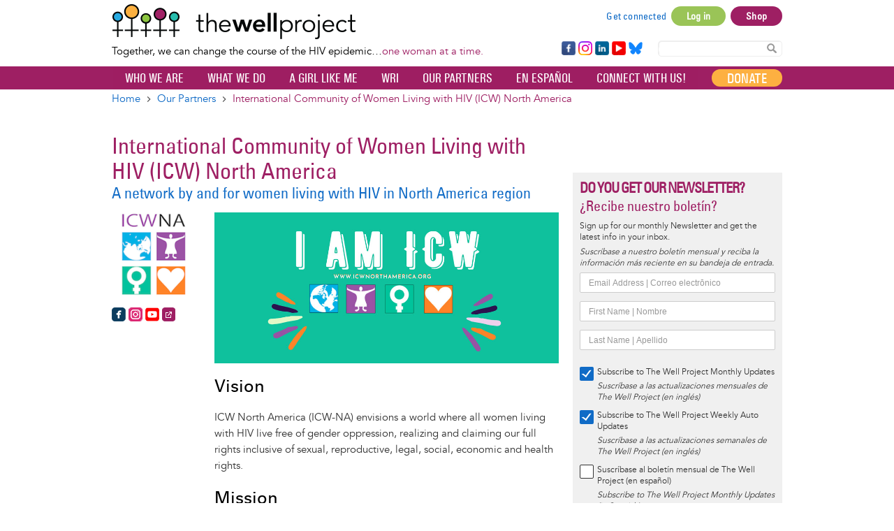

--- FILE ---
content_type: text/html; charset=UTF-8
request_url: https://www.thewellproject.org/partners/international-community-women-living-hiv-icw-north-america
body_size: 30403
content:

<!DOCTYPE html>
<html lang="en" dir="ltr" prefix="og: https://ogp.me/ns#">
  <head>
    <meta http-equiv="Content-Type" content="text/html; charset=UTF-8">
    <meta name="viewport" content="width=device-width, initial-scale=1 maximum-scale=1.0, user-scalable=0">
    <meta http-equiv="X-UA-Compatible" content="IE=edge">
    <meta charset="utf-8">
    <meta charset="utf-8" />
<noscript><style>form.antibot * :not(.antibot-message) { display: none !important; }</style>
</noscript><script async src="https://www.googletagmanager.com/gtag/js?id=G-FCNL2Y6JLJ"></script>
<script>window.dataLayer = window.dataLayer || [];function gtag(){dataLayer.push(arguments)};gtag("js", new Date());gtag("set", "developer_id.dMDhkMT", true);gtag("config", "G-FCNL2Y6JLJ", {"groups":"default","page_placeholder":"PLACEHOLDER_page_location","allow_ad_personalization_signals":false});</script>
<meta name="description" content="ICW North America (ICW-NA) exists to lead efforts to secure and improve the quality of life for women living with HIV in Canada and the United States. We do this by mobilizing, organizing, advocating, mentoring and raising consciousness on the issues and policies that directly impact our lives." />
<meta name="abstract" content="ICW North America exists to lead efforts to secure and improve the quality of life for women living with HIV in Canada and the United States." />
<link rel="canonical" href="https://www.thewellproject.org/partners/international-community-women-living-hiv-icw-north-america" />
<meta property="og:image" content="https://www.thewellproject.org/sites/default/files/partner_banners/ACW-BANNER-960X421.jpg" />
<meta property="og:image:type" content="image/jpeg" />
<meta property="og:image:width" content="960" />
<meta property="og:image:height" content="421" />
<meta name="twitter:card" content="summary_large_image" />
<meta name="twitter:creator:id" content="29519415" />
<meta name="twitter:creator" content="@thewellproject" />
<meta name="twitter:image:width" content="960" />
<meta name="twitter:image:height" content="421" />
<meta name="twitter:image" content="https://www.thewellproject.org/sites/default/files/partner_banners/ACW-BANNER-960X421.jpg" />
<meta name="Generator" content="Drupal 10 (https://www.drupal.org)" />
<meta name="MobileOptimized" content="width" />
<meta name="HandheldFriendly" content="true" />
<meta name="viewport" content="width=device-width, initial-scale=1.0" />
<style>@font-face { font-family: 'Montserrat'; } body { font-family: 'Montserrat', sans-serif !important; }
        .card,
        .card-radius,
        .hero-canvas {
          border-radius: 10px !important;
        }

        .tabs-left .vertical-tabs-list {
          border-radius: 10px 0 0 10px !important;
        }

        .teaser--stream:last-child,
        .card__block:last-child,
        .card__nested-section:last-child {
          border-bottom-left-radius: 10px !important;
          border-bottom-right-radius: 10px !important;
        }

        .teaser--stream:last-child .teaser__image {
          border-bottom-left-radius: 10px !important;
        }

        .card__block:first-child {
          border-top-left-radius: 10px !important;
          border-top-right-radius: 10px !important;
        }

        @media (min-width: 600px) {
          .teaser__teaser-type {
            border-radius: 0 0 10px 0 !important;
          }

          [dir="rtl"] .teaser__teaser-type {
            border-radius: 0 0 0 10px !important;
          }
        }

        @media (min-width: 900px) {
          .off-canvas-xs-only {
            border-radius: 10px !important;
          }
        }

        .message__message-body {
          border-radius: 5px !important;
        }
        
          .form-control-radius,
          .form-control {
            border-radius: 5px !important;
          }

          .search-take-over .form-control {
            border-radius: 0 !important;
          }

          .input-group .form-control:first-child, .input-group-addon:first-child,
          .input-group-addon {
            border-radius: 5px 0 0 5px !important;
          }

          [dir="rtl"] .input-group .form-control:first-child, [dir="rtl"] .input-group-addon:first-child,
          [dir="rtl"] .input-group-addon {
            border-radius: 0 5px 5px 0 !important;
          }

          .input-group-addon {
            border-radius: 0 5px 5px 0 !important;
          }

          [dir="rtl"] .input-group-addon {
            border-radius: 5px 0 0 5px !important;
          }

          .input-group .form-control:last-child, .input-group-addon:last-child {
            border-bottom-left-radius: 0 !important;
            border-top-left-radius: 0 !important;
          }

          [dir="rtl"] .input-group .form-control:last-child, [dir="rtl"] .input-group-addon:last-child {
            border-radius: 5px 0 0 5px !important;
          }

          .input-group .select-wrapper:first-child .form-control:first-child {
            border-bottom-left-radius: 5px !important;
            border-top-left-radius: 5px !important;
          }

          [dir="rtl"] .input-group .select-wrapper:first-child .form-control:first-child {
            border-radius: 0 5px 5px 0 !important;
          }
        
          :not(.btn-group) > .btn,
          .hero-footer__cta > .btn-group > .btn {
            border-radius: 10px !important;
          }


          .btn.btn-floating,
          .btn.btn-icon-toggle {
            border-radius: 50% !important;
          }

          .shariff-button {
            border-radius: 10px !important;
          }
        
        .hero__bgimage-overlay {
          background: -webkit-gradient(linear, left top, left bottom, from(rgba(0, 0, 0,0.1)), to(rgba(34, 34, 34,0.7))) !important;
          background: linear-gradient(rgba(0, 0, 0, 0.1) 0%, rgba(34, 34, 34, 0.7) 100%) !important;
        }
      </style>
<link rel="icon" href="/themes/custom/opensocialtwp/favicon.ico" type="image/vnd.microsoft.icon" />
<link rel="alternate" hreflang="und" href="https://www.thewellproject.org/partners/international-community-women-living-hiv-icw-north-america" />
<script>window.a2a_config=window.a2a_config||{};a2a_config.callbacks=[];a2a_config.overlays=[];a2a_config.templates={};a2a_config.exclude_services = [ 'amazon_wish_list', 'hacker_news', 'twitter', 'aol_mail', 'balatarin', 'bibsonomy', 'blogger', 'blogmarks', 'bookmarks_fr', 'box_net', 'buffer', 'diary_ru', 'diaspora', 'digg', 'diigo', 'douban', 'draugiem', 'evernote', 'fark', 'flipboard', 'folkd', 'google_gmail', 'hatena', 'houzz', 'kakao', 'known', 'line', 'livejournal', 'mail_ru', 'mastodon', 'mendeley', 'meneame', 'mewe', 'micro_blog', 'mix', 'mixi', 'myspace', 'odnoklassniki', 'outlook_com', 'papaly', 'pinboard', 'plurk', 'pocket', 'pusha', 'kindle_it', 'qzone', 'raindrop_io', 'rediff', 'refind', 'sina_weibo', 'sitejot', 'skype', 'slashdot', 'stocktwits', 'svejo', 'symbaloo_bookmarks', 'threema', 'trello', 'twiddla', 'typepad_post', 'viber', 'vk', 'wechat', 'wykop', 'x', 'xing', 'yahoo_mail', 'yummly', ];</script>

    <title>International Community of Women Living with HIV (ICW) North America | The Well Project</title>
    <link rel="stylesheet" media="all" href="/sites/default/files/css/css_EyQbB0cx_ZnJvJ_RnpZwFHC0kHy1FYWdedjc39supdQ.css?delta=0&amp;language=en&amp;theme=opensocialtwp&amp;include=[base64]" />
<link rel="stylesheet" media="all" href="/sites/default/files/css/css_rHCpVWsb3j6JlTWJVV0YjBLgYb1U42aH1-UUfeHM9xI.css?delta=1&amp;language=en&amp;theme=opensocialtwp&amp;include=[base64]" />
<link rel="stylesheet" media="print" href="/sites/default/files/css/css_RzUVxNG9NT86ULNY17d1-KgYRj9olh02qjrfhnzyOkk.css?delta=2&amp;language=en&amp;theme=opensocialtwp&amp;include=[base64]" />
<link rel="stylesheet" media="all" href="/sites/default/files/css/css_4yW5L0oH10oAnfgBBqvphBv9ov7cZ5smP9dj8CxejC8.css?delta=3&amp;language=en&amp;theme=opensocialtwp&amp;include=[base64]" />

    
       </head>
  <body data-current-url="https://www.thewellproject.org/partners/international-community-women-living-hiv-icw-north-america" class="path-node page-node-type-partners">
    <div id="skip-link">
      <a href="#main-content" class="sr-only-focusable">
        Skip to main content
      </a>
    </div>
        
      <div class="dialog-off-canvas-main-canvas" data-off-canvas-main-canvas>
    
    <div class="header-top">
    <div class="container">
      

<div  id="block-opensocialtwp-sitebranding" class="block-system-branding-block navbar-header">

      <a class="navbar-brand" href="/" title="Home" rel="home">
      <img class="twp-desktop-logo" src="/themes/custom/opensocialtwp/twp_logo.png" alt="The Well Project" />
      <img class="twp-mobile-logo" src="/themes/custom/opensocialtwp/assets/images/thewellproject_header_mobile_260.jpg" alt="The Well Project" />
    </a>
    <div class="twp-slogan">Together, we can change the course of the HIV epidemic…<span>one woman at a time.</span></div>

</div>


  <div class="block--user-menu">


  
<h2 class="visually-hidden">User account menu</h2>




    

  <ul block="block-opensocialtwp-account-menu" class="nav navbar-nav navbar-user" role="navigation">

    <li class="dropdown profile not-logged-in">
      <a href="#" class="dropdown-toggle" data-toggle="dropdown" aria-expanded="true" aria-haspopup="true" role="button" title="User menu">
        <svg class="icon-medium" aria-hidden="true">
          <title>User menu</title>
          <use xlink:href="#icon-account_circle"></use>
        </svg>
        <span class="sr-only">User menu</span>
      </a>
      <ul class="dropdown-menu">
                  <li> <a href="/user/register" data-drupal-link-system-path="user/register">Sign up</a>
                      </li>
                  <li> <a href="/get-connected" data-drupal-link-system-path="node/7287">Get connected</a>
                      </li>
                  <li> <a href="/user/login?current=/partners/international-community-women-living-hiv-icw-north-america" data-drupal-link-system-path="user/login">Log in</a>
                      </li>
                  <li> <a href="https://shop.thewellproject.org">Shop</a>
                      </li>
              </ul>
    </li>

  </ul>

  




  </div>






  <section id="block-footerfollowsocial-3" class="block-block-content block-block-content16ab43a4-bd3f-4add-88fd-ab9ce388a769">

    
        


      


  
                    <div class="field field--name-body field--type-text-with-summary field--label-hidden field--item"><div class="follow-links clearfix site">
<div class="follow-link-wrapper follow-link-wrapper-facebook"><a class="follow-link follow-link-facebook follow-link-site" href="https://www.facebook.com/thewellproject" target="_blank" title="Follow us on Facebook" rel="noopener noreferrer" data-extlink>Facebook</a></div>
<div class="follow-link-wrapper follow-link-wrapper-instagram"><a class="follow-link follow-link-instagram follow-link-site" href="https://www.instagram.com/thewellprojecthiv/" target="_blank" title="Follow us on Instagram" rel="noopener noreferrer" data-extlink>Instagram</a></div>
<div class="follow-link-wrapper follow-link-wrapper-linkedin"><a class="follow-link follow-link-linkedin follow-link-site" href="https://www.linkedin.com/company/the-well-project" target="_blank" title="Follow us on LinkedIn" rel="noopener noreferrer" data-extlink>LinkedIn</a></div>
<div class="follow-link-wrapper follow-link-wrapper-youtube"><a class="follow-link follow-link-youtube follow-link-site" href="https://www.youtube.com/thewellprojectHIV" target="_blank" title="Follow us on YouTube" rel="noopener noreferrer" data-extlink>YouTube</a></div>
<div class="follow-link-wrapper follow-link-wrapper-bluesky"><a class="follow-link follow-link-bluesky follow-link-site" href="https://bsky.app/profile/thewellprojecthiv.bsky.social" target="_blank" title="Follow us on Bluesky" rel="noopener noreferrer" data-extlink>Bluesky</a></div>
</div>
</div>
            

  
  </section>

<form class="search-content-form" action="/search" method="get">
<!--<label for="search-keywords">Search</label>-->
<input id="search-keywords" class="form-text form-control" maxlength="128" name="search_api_fulltext" size="20" type="text" value="" />
<button class="button js-form-submit form-submit btn js-form-submit icon-before" name="" type="submit" value="Search"><svg class="icon--search"><use xlink:href="#icon-search"></use></svg>Search Content</button>
</form>
    </div>
  </div>


  
  <nav  class="navbar navbar-default navbar-second-line" role="banner">
    <div class="container container--navbar">
      
<button href="#" data-toggle="collapse" data-target="#main-navigation" type="button" aria-expanded="false" class="navbar-toggle collapsed">
  <span>Menu</span>
  <span class="sr-only">
    Toggle navigation  </span>
</button>

<div id="main-navigation" class="collapse navbar-collapse">
   
      
    <ul block="block-opensocialtwp-mainnavigation" class="menu odd menu-level-1 menu-name--main">      
            
      
            <li class="menu__item menu__item-title--shop" id="menu-name--main__shop">

        <span class="menu__link--wrapper">
          <a href="https://shop.thewellproject.org" class="shop-responsive-only menu__link">Shop</a>
        </span>

        
      </li>      
                          
      
            <li class="menu__item menu__item-title--donate" id="menu-name--main__donate">

        <span class="menu__link--wrapper">
          <a href="/you-can-help" class="donate-responsive-only menu__link" data-drupal-link-system-path="node/259">Donate</a>
        </span>

        
      </li>                    
                          
      
            <li class="menu__item is-parent menu__item--expanded menu__item-title--who-we-are" id="menu-name--main__who-we-are">

        <span class="menu__link--wrapper is-parent__wrapper">
          <a href="/who-we-are" class="menu__link" data-drupal-link-system-path="node/248">Who We Are</a>
        </span>

                  
    <ul      class="menu is-child even menu-level-2">      
                          
      
            <li class="menu__item menu__item-title--about-us" id="menu-name--main__about-us">

        <span class="menu__link--wrapper">
          <a href="/who-we-are/about-us" class="menu__link" data-drupal-link-system-path="node/171">About Us</a>
        </span>

        
      </li>                    
                          
      
            <li class="menu__item is-parent menu__item--expanded menu__item-title--our-people" id="menu-name--main__our-people">

        <span class="menu__link--wrapper is-parent__wrapper">
          <a href="/who-we-are/our-people" class="menu__link" data-drupal-link-system-path="node/7286">Our People</a>
        </span>

                  
    <ul      class="menu is-child odd menu-level-3">      
                          
      
            <li class="menu__item menu__item-title--team" id="menu-name--main__team">

        <span class="menu__link--wrapper">
          <a href="/who-we-are/team" class="menu__link" data-drupal-link-system-path="taxonomy/term/1188">Team</a>
        </span>

        
      </li>      
                          
      
            <li class="menu__item menu__item-title--board-of-directors" id="menu-name--main__board-of-directors">

        <span class="menu__link--wrapper">
          <a href="/who-we-are/board-directors" class="menu__link" data-drupal-link-system-path="taxonomy/term/1189">Board of Directors</a>
        </span>

        
      </li>      
                          
      
            <li class="menu__item menu__item-title--community-advisory-board" id="menu-name--main__community-advisory-board">

        <span class="menu__link--wrapper">
          <a href="/who-we-are/community-advisory-board" class="menu__link" data-drupal-link-system-path="taxonomy/term/1187">Community Advisory Board</a>
        </span>

        
      </li></ul>
  
        
      </li>                    
                          
      
            <li class="menu__item is-parent menu__item--expanded menu__item-title--our-reports" id="menu-name--main__our-reports">

        <span class="menu__link--wrapper is-parent__wrapper">
          <a href="/reports" class="menu__link" data-drupal-link-system-path="node/6561">Our Reports</a>
        </span>

                  
    <ul      class="menu is-child odd menu-level-3">      
                          
      
            <li class="menu__item menu__item-title--annual-reports" id="menu-name--main__annual-reports">

        <span class="menu__link--wrapper">
          <a href="/annual-reports" class="menu__link" data-drupal-link-system-path="node/6564">Annual Reports</a>
        </span>

        
      </li>      
                          
      
            <li class="menu__item menu__item-title--survey-reports" id="menu-name--main__survey-reports">

        <span class="menu__link--wrapper">
          <a href="/survey-reports" class="menu__link" data-drupal-link-system-path="node/6565">Survey Reports</a>
        </span>

        
      </li>      
                          
      
            <li class="menu__item menu__item-title--wri-reports" id="menu-name--main__wri-reports">

        <span class="menu__link--wrapper">
          <a href="/wri-reports" class="menu__link" data-drupal-link-system-path="node/6566">WRI Reports</a>
        </span>

        
      </li></ul>
  
        
      </li>      
                          
      
            <li class="menu__item menu__item-title--news---press---events" id="menu-name--main__news-press-events">

        <span class="menu__link--wrapper">
          <a href="/news-press" class="menu__link" data-drupal-link-system-path="node/218">News / Press / Events</a>
        </span>

        
      </li>      
                          
      
            <li class="menu__item menu__item-title--work-with-us" id="menu-name--main__work-with-us">

        <span class="menu__link--wrapper">
          <a href="/who-we-are/work-us" class="menu__link" data-drupal-link-system-path="node/6703">Work With Us</a>
        </span>

        
      </li>      
                          
      
            <li class="menu__item menu__item-title--our-supporters" id="menu-name--main__our-supporters">

        <span class="menu__link--wrapper">
          <a href="/who-we-are/our-supporters" class="menu__link" data-drupal-link-system-path="node/254">Our Supporters</a>
        </span>

        
      </li>      
                          
      
            <li class="menu__item menu__item-title--contact" id="menu-name--main__contact">

        <span class="menu__link--wrapper">
          <a href="/contact-us" class="menu__link" data-drupal-link-system-path="node/219">Contact</a>
        </span>

        
      </li></ul>
  
        
      </li>                    
                          
      
            <li class="menu__item is-parent menu__item--expanded menu__item-title--what-we-do" id="menu-name--main__what-we-do">

        <span class="menu__link--wrapper is-parent__wrapper">
          <a href="/what-we-do" class="menu__link" data-drupal-link-system-path="node/7301">What We Do</a>
        </span>

                  
    <ul      class="menu is-child even menu-level-2">                    
                          
      
            <li class="menu__item is-parent menu__item--expanded menu__item-title--education-and-information" id="menu-name--main__education-and-information">

        <span class="menu__link--wrapper is-parent__wrapper">
          <a href="/what-we-do/education-and-information" class="menu__link" data-drupal-link-system-path="node/7300">Education and Information</a>
        </span>

                  
    <ul      class="menu is-child odd menu-level-3">                    
                          
      
            <li class="menu__item is-parent menu__item--expanded menu__item-title--resource-highlights-by-topic" id="menu-name--main__resource-highlights-by-topic">

        <span class="menu__link--wrapper is-parent__wrapper">
          <a href="/resource-highlights-by-topics" class="menu__link" data-drupal-link-system-path="node/7285">Resource Highlights by Topic</a>
        </span>

                  
    <ul      class="menu is-child even menu-level-4">      
                          
      
            <li class="menu__item menu__item-title--aging-and-hiv" id="menu-name--main__aging-and-hiv">

        <span class="menu__link--wrapper">
          <a href="/resource-highlight-topics/aging-and-hiv" class="menu__link" data-drupal-link-system-path="taxonomy/term/5018">Aging and HIV</a>
        </span>

        
      </li>      
                          
      
            <li class="menu__item menu__item-title--infant-feeding-and-hiv" id="menu-name--main__infant-feeding-and-hiv">

        <span class="menu__link--wrapper">
          <a href="/resource-highlight-topics/infant-feeding-and-hiv" class="menu__link" data-drupal-link-system-path="taxonomy/term/5014">Infant Feeding and HIV</a>
        </span>

        
      </li>      
                          
      
            <li class="menu__item menu__item-title--lifetime-survivors-of-hiv" id="menu-name--main__lifetime-survivors-of-hiv">

        <span class="menu__link--wrapper">
          <a href="/resource-highlight-topics/lifetime-survivors-hiv" class="menu__link" data-drupal-link-system-path="taxonomy/term/5017">Lifetime Survivors of HIV</a>
        </span>

        
      </li>      
                          
      
            <li class="menu__item menu__item-title--long-term-hiv-survivors" id="menu-name--main__long-term-hiv-survivors">

        <span class="menu__link--wrapper">
          <a href="/resource-highlight-topics/long-term-hiv-survivors" class="menu__link" data-drupal-link-system-path="taxonomy/term/5016">Long-Term HIV Survivors</a>
        </span>

        
      </li>      
                          
      
            <li class="menu__item menu__item-title--mental-health" id="menu-name--main__mental-health">

        <span class="menu__link--wrapper">
          <a href="/resource-highlight-topics/mental-health" class="menu__link" data-drupal-link-system-path="taxonomy/term/5019">Mental Health</a>
        </span>

        
      </li>      
                          
      
            <li class="menu__item menu__item-title--race-intersectionality-and-hiv" id="menu-name--main__race-intersectionality-and-hiv">

        <span class="menu__link--wrapper">
          <a href="/resource-highlight-topics/race-intersectionality-and-hiv" class="menu__link" data-drupal-link-system-path="taxonomy/term/5015">Race, Intersectionality, and HIV</a>
        </span>

        
      </li>      
                          
      
            <li class="menu__item menu__item-title--reproductive-options" id="menu-name--main__reproductive-options">

        <span class="menu__link--wrapper">
          <a href="/resource-highlight-topics/reproductive-options" class="menu__link" data-drupal-link-system-path="taxonomy/term/5022">Reproductive Options</a>
        </span>

        
      </li>      
                          
      
            <li class="menu__item menu__item-title--sexual-health-and-pleasure" id="menu-name--main__sexual-health-and-pleasure">

        <span class="menu__link--wrapper">
          <a href="/resource-highlight-topics/sexual-health-and-pleasure" class="menu__link" data-drupal-link-system-path="taxonomy/term/5021">Sexual Health and Pleasure</a>
        </span>

        
      </li>      
                          
      
            <li class="menu__item menu__item-title--u-equals-u-and-women" id="menu-name--main__u-equals-u-and-women">

        <span class="menu__link--wrapper">
          <a href="/resource-highlight-topics/u-equals-u-and-women" class="menu__link" data-drupal-link-system-path="taxonomy/term/5023">U Equals U and Women</a>
        </span>

        
      </li>      
                          
      
            <li class="menu__item menu__item-title--women-of-transgender-experience" id="menu-name--main__women-of-transgender-experience">

        <span class="menu__link--wrapper">
          <a href="/resource-highlight-topics/women-transgender-experience" class="menu__link" data-drupal-link-system-path="taxonomy/term/5020">Women of Transgender Experience</a>
        </span>

        
      </li></ul>
  
        
      </li>                    
                          
      
            <li class="menu__item is-parent menu__item--expanded menu__item-title--fact-sheet-library" id="menu-name--main__fact-sheet-library">

        <span class="menu__link--wrapper is-parent__wrapper">
          <a href="/fact-sheet-library" class="menu__link" data-drupal-link-system-path="node/6582">Fact Sheet Library</a>
        </span>

                  
    <ul      class="menu is-child even menu-level-4">      
                          
      
            <li class="menu__item menu__item-title--hiv-the-basics" id="menu-name--main__hiv-the-basics">

        <span class="menu__link--wrapper">
          <a href="/hiv-information/hiv-basics" class="menu__link" data-drupal-link-system-path="taxonomy/term/18">HIV: The Basics</a>
        </span>

        
      </li>      
                          
      
            <li class="menu__item menu__item-title--women-children--family" id="menu-name--main__women-children-family">

        <span class="menu__link--wrapper">
          <a href="/hiv-information/women-children-family" class="menu__link" data-drupal-link-system-path="taxonomy/term/19">Women, Children &amp; Family</a>
        </span>

        
      </li>      
                          
      
            <li class="menu__item menu__item-title--hiv-treatment" id="menu-name--main__hiv-treatment">

        <span class="menu__link--wrapper">
          <a href="/hiv-information/hiv-treatment" class="menu__link" data-drupal-link-system-path="taxonomy/term/20">HIV Treatment</a>
        </span>

        
      </li>      
                          
      
            <li class="menu__item menu__item-title--prevention-and-transmission" id="menu-name--main__prevention-and-transmission">

        <span class="menu__link--wrapper">
          <a href="/hiv-information/prevention-and-transmission" class="menu__link" data-drupal-link-system-path="taxonomy/term/21">Prevention and Transmission</a>
        </span>

        
      </li>      
                          
      
            <li class="menu__item menu__item-title--health-and-medical-issues" id="menu-name--main__health-and-medical-issues">

        <span class="menu__link--wrapper">
          <a href="/hiv-information/health-and-medical-issues" class="menu__link" data-drupal-link-system-path="taxonomy/term/22">Health and Medical Issues</a>
        </span>

        
      </li>      
                          
      
            <li class="menu__item menu__item-title--living-well" id="menu-name--main__living-well">

        <span class="menu__link--wrapper">
          <a href="/hiv-information/living-well" class="menu__link" data-drupal-link-system-path="taxonomy/term/23">Living Well</a>
        </span>

        
      </li>      
                          
      
            <li class="menu__item menu__item-title--take-action" id="menu-name--main__take-action">

        <span class="menu__link--wrapper">
          <a href="/hiv-information/take-action" class="menu__link" data-drupal-link-system-path="taxonomy/term/24">Take Action</a>
        </span>

        
      </li>      
                          
      
            <li class="menu__item menu__item-title--fact-sheets-a-z" id="menu-name--main__fact-sheets-a-z">

        <span class="menu__link--wrapper">
          <a href="/fact-sheets-a-z" class="menu__link" data-drupal-link-system-path="node/7704">Fact Sheets A-Z</a>
        </span>

        
      </li>      
            
      
            <li class="menu__item menu__item-title--español" id="menu-name--main__espaol">

        <span class="menu__link--wrapper">
          <a href="https://www.thewellproject.org/hojas_informativas" class="menu__link">Español</a>
        </span>

        
      </li>      
            
      
            <li class="menu__item menu__item-title--हिंदी" id="menu-name--main__">

        <span class="menu__link--wrapper">
          <a href="https://www.thewellproject.org/hindi" class="menu__link">हिंदी</a>
        </span>

        
      </li></ul>
  
        
      </li>      
                          
      
            <li class="menu__item menu__item-title--slide-library" id="menu-name--main__slide-library">

        <span class="menu__link--wrapper">
          <a href="/hiv-information/well-project-slide-library" class="menu__link" data-drupal-link-system-path="node/4699">Slide Library</a>
        </span>

        
      </li>      
                          
      
            <li class="menu__item menu__item-title--webinars" id="menu-name--main__webinars">

        <span class="menu__link--wrapper">
          <a href="/hiv-information/webinars" class="menu__link" data-drupal-link-system-path="taxonomy/term/1916">Webinars</a>
        </span>

        
      </li>      
                          
      
            <li class="menu__item menu__item-title--order-materials" id="menu-name--main__order-materials">

        <span class="menu__link--wrapper">
          <a href="/order-print-materials-hiv-women-and-wellness" class="menu__link" data-drupal-link-system-path="node/7909">Order Materials</a>
        </span>

        
      </li></ul>
  
        
      </li>                    
                          
      
            <li class="menu__item is-parent menu__item--expanded menu__item-title--community-support" id="menu-name--main__community-support">

        <span class="menu__link--wrapper is-parent__wrapper">
          <a href="/what-we-do/community-support" class="menu__link" data-drupal-link-system-path="node/7297">Community Support</a>
        </span>

                  
    <ul      class="menu is-child odd menu-level-3">      
                          
      
            <li class="menu__item menu__item-title--a-girl-like-me" id="menu-name--main__a-girl-like-me">

        <span class="menu__link--wrapper">
          <a href="/a-girl-like-me/aglm-blogs" class="menu__link" data-drupal-link-system-path="node/443">A Girl Like Me</a>
        </span>

        
      </li>      
                          
      
            <li class="menu__item menu__item-title--una-chica-como-yo" id="menu-name--main__una-chica-como-yo">

        <span class="menu__link--wrapper">
          <a href="/a-girl-like-me/una-chica-como-yo" class="menu__link" data-drupal-link-system-path="node/1419">Una Chica Como Yo</a>
        </span>

        
      </li>      
                          
      
            <li class="menu__item menu__item-title--a-girl-like-me-live" id="menu-name--main__a-girl-like-me-live">

        <span class="menu__link--wrapper">
          <a href="/hiv-information/girl-me-live" class="menu__link" data-drupal-link-system-path="node/6496">A Girl Like Me LIVE</a>
        </span>

        
      </li>      
                          
      
            <li class="menu__item menu__item-title--stay-well-at-home" id="menu-name--main__stay-well-at-home">

        <span class="menu__link--wrapper">
          <a href="/hiv-information/stay-well-home-well-project-0" class="menu__link" data-drupal-link-system-path="node/6067">Stay Well at Home</a>
        </span>

        
      </li>      
                          
      
            <li class="menu__item menu__item-title--get-connected" id="menu-name--main__get-connected">

        <span class="menu__link--wrapper">
          <a href="/get-connected" class="menu__link" data-drupal-link-system-path="node/7287">Get Connected</a>
        </span>

        
      </li></ul>
  
        
      </li>                    
                          
      
            <li class="menu__item is-parent menu__item--expanded menu__item-title--advocacy-and-leadership" id="menu-name--main__advocacy-and-leadership">

        <span class="menu__link--wrapper is-parent__wrapper">
          <a href="/what-we-do/advocacy-and-leadership" class="menu__link" data-drupal-link-system-path="node/7288">Advocacy and Leadership</a>
        </span>

                  
    <ul      class="menu is-child odd menu-level-3">      
                          
      
            <li class="menu__item menu__item-title--community-advisory-board" id="menu-name--main__community-advisory-board">

        <span class="menu__link--wrapper">
          <a href="/who-we-are/community-advisory-board" class="menu__link" data-drupal-link-system-path="taxonomy/term/1187">Community Advisory Board</a>
        </span>

        
      </li>      
                          
      
            <li class="menu__item menu__item-title--leadership-exchange" id="menu-name--main__leadership-exchange">

        <span class="menu__link--wrapper">
          <a href="/hiv-information/well-project-leadership-exchange" class="menu__link" data-drupal-link-system-path="node/6190">Leadership Exchange</a>
        </span>

        
      </li>      
            
      
            <li class="menu__item menu__item-title--watch-20" id="menu-name--main__watch-20">

        <span class="menu__link--wrapper">
          <a href="https://www.thewellproject.org/hiv-information/watch-20-womens-advocacy-and-treatment-coalition-hiv" class="menu__link">WATCH! 2.0</a>
        </span>

        
      </li>      
                          
      
            <li class="menu__item menu__item-title--women-making-a-difference" id="menu-name--main__women-making-a-difference">

        <span class="menu__link--wrapper">
          <a href="/hiv-information/women-making-difference" class="menu__link" data-drupal-link-system-path="taxonomy/term/1688">Women Making a Difference</a>
        </span>

        
      </li>      
                          
      
            <li class="menu__item menu__item-title--conference-updates" id="menu-name--main__conference-updates">

        <span class="menu__link--wrapper">
          <a href="/conference-updates" class="menu__link" data-drupal-link-system-path="node/7292">Conference Updates</a>
        </span>

        
      </li></ul>
  
        
      </li>                    
                          
      
            <li class="menu__item is-parent menu__item--expanded menu__item-title--collaborative-engagement" id="menu-name--main__collaborative-engagement">

        <span class="menu__link--wrapper is-parent__wrapper">
          <a href="/what-we-do/collaborative-engagement" class="menu__link" data-drupal-link-system-path="node/7293">Collaborative Engagement</a>
        </span>

                  
    <ul      class="menu is-child odd menu-level-3">      
                          
      
            <li class="menu__item menu__item-title--our-partners" id="menu-name--main__our-partners">

        <span class="menu__link--wrapper">
          <a href="/partners" class="menu__link" data-drupal-link-system-path="node/247">Our Partners</a>
        </span>

        
      </li>      
                          
      
            <li class="menu__item menu__item-title--projects-with-partners" id="menu-name--main__projects-with-partners">

        <span class="menu__link--wrapper">
          <a href="/projects-our-partners" class="menu__link" data-drupal-link-system-path="node/7302">Projects with Partners</a>
        </span>

        
      </li>      
                          
      
            <li class="menu__item menu__item-title--post-your-events" id="menu-name--main__post-your-events">

        <span class="menu__link--wrapper">
          <a href="/groups/hiv-eventsconferences" class="menu__link" data-drupal-link-system-path="group/6/stream">Post your Events!</a>
        </span>

        
      </li></ul>
  
        
      </li>                    
                          
      
            <li class="menu__item is-parent menu__item--expanded menu__item-title--women-focused-hiv-research" id="menu-name--main__women-focused-hiv-research">

        <span class="menu__link--wrapper is-parent__wrapper">
          <a href="/what-we-do/women-focused-hiv-research" class="menu__link" data-drupal-link-system-path="node/7294">Women-Focused HIV Research</a>
        </span>

                  
    <ul      class="menu is-child odd menu-level-3">      
                          
      
            <li class="menu__item menu__item-title--women’s-research-initiative-on-hiv-aids" id="menu-name--main__womens-research-initiative-on-hivaids">

        <span class="menu__link--wrapper">
          <a href="/womens-research-initiative" class="menu__link" data-drupal-link-system-path="node/183">Women’s Research Initiative on HIV/AIDS</a>
        </span>

        
      </li>      
                          
      
            <li class="menu__item menu__item-title--survey-reports" id="menu-name--main__survey-reports">

        <span class="menu__link--wrapper">
          <a href="/survey-reports" class="menu__link" data-drupal-link-system-path="node/6565">Survey Reports</a>
        </span>

        
      </li>      
                          
      
            <li class="menu__item menu__item-title--policy" id="menu-name--main__policy">

        <span class="menu__link--wrapper">
          <a href="/policy" class="menu__link" data-drupal-link-system-path="node/7303">Policy</a>
        </span>

        
      </li></ul>
  
        
      </li>      
            
      
            <li class="menu__item menu__item-title--our-programs" id="menu-name--main__our-programs">

        <span class="menu__link--wrapper">
          <a href="https://www.thewellproject.org/hiv-information/our-programs" class="menu__link">Our Programs</a>
        </span>

        
      </li></ul>
  
        
      </li>                    
                          
      
            <li class="menu__item is-parent menu__item--expanded menu__item-title--a-girl-like-me" id="menu-name--main__a-girl-like-me">

        <span class="menu__link--wrapper is-parent__wrapper">
          <a href="/a-girl-like-me/aglm-blogs" class="menu__link" data-drupal-link-system-path="node/443">A Girl Like Me</a>
        </span>

                  
    <ul      class="menu is-child even menu-level-2">      
                          
      
            <li class="menu__item menu__item-title--a-girl-like-me" id="menu-name--main__a-girl-like-me">

        <span class="menu__link--wrapper">
          <a href="/a-girl-like-me/aglm-blogs" class="menu__link" data-drupal-link-system-path="node/443">A Girl Like Me</a>
        </span>

        
      </li>      
                          
      
            <li class="menu__item menu__item-title--una-chica-como-yo" id="menu-name--main__una-chica-como-yo">

        <span class="menu__link--wrapper">
          <a href="/a-girl-like-me/una-chica-como-yo" class="menu__link" data-drupal-link-system-path="node/1419">Una Chica Como Yo</a>
        </span>

        
      </li>      
                          
      
            <li class="menu__item menu__item-title--i-want-to-read-about" id="menu-name--main__i-want-to-read-about">

        <span class="menu__link--wrapper">
          <a href="/a-girl-like-me/browse-blog-themes" class="menu__link" data-drupal-link-system-path="node/442">I Want to Read About...</a>
        </span>

        
      </li>      
                          
      
            <li class="menu__item menu__item-title--meet-our-bloggers" id="menu-name--main__meet-our-bloggers">

        <span class="menu__link--wrapper">
          <a href="/a-girl-like-me/contributors" class="menu__link" data-drupal-link-system-path="node/440">Meet Our Bloggers</a>
        </span>

        
      </li>      
                          
      
            <li class="menu__item menu__item-title--voices-from-our-allies" id="menu-name--main__voices-from-our-allies">

        <span class="menu__link--wrapper">
          <a href="/a-girl-like-me/voices-from-our-allies" class="menu__link" data-drupal-link-system-path="node/441">Voices From Our Allies</a>
        </span>

        
      </li>      
                          
      
            <li class="menu__item menu__item-title--aglm-in-the-news" id="menu-name--main__aglm-in-the-news">

        <span class="menu__link--wrapper">
          <a href="/news-press-aglm" class="menu__link" data-drupal-link-system-path="node/7706">AGLM in the News</a>
        </span>

        
      </li>      
                          
      
            <li class="menu__item menu__item-title--a-girl-like-me-live" id="menu-name--main__a-girl-like-me-live">

        <span class="menu__link--wrapper">
          <a href="/hiv-information/girl-me-live" class="menu__link" data-drupal-link-system-path="node/6496">A Girl Like Me LIVE</a>
        </span>

        
      </li></ul>
  
        
      </li>                    
                          
      
            <li class="menu__item is-parent menu__item--expanded menu__item-title--wri" id="menu-name--main__wri">

        <span class="menu__link--wrapper is-parent__wrapper">
          <a href="/womens-research-initiative" class="menu__link" data-drupal-link-system-path="node/183">WRI</a>
        </span>

                  
    <ul      class="menu is-child even menu-level-2">      
                          
      
            <li class="menu__item menu__item-title--about-the-wri" id="menu-name--main__about-the-wri">

        <span class="menu__link--wrapper">
          <a href="/womens-research-initiative" class="menu__link" data-drupal-link-system-path="node/183">About The WRI</a>
        </span>

        
      </li>      
                          
      
            <li class="menu__item menu__item-title--wri-participants" id="menu-name--main__wri-participants">

        <span class="menu__link--wrapper">
          <a href="/wri-participants" class="menu__link" data-drupal-link-system-path="taxonomy/term/1721">WRI Participants</a>
        </span>

        
      </li>      
                          
      
            <li class="menu__item menu__item-title--wri-annual-meetings" id="menu-name--main__wri-annual-meetings">

        <span class="menu__link--wrapper">
          <a href="/wri-annual-meetings" class="menu__link" data-drupal-link-system-path="node/1079">WRI Annual Meetings</a>
        </span>

        
      </li></ul>
  
        
      </li>      
                          
      
            <li class="menu__item menu__item-title--our-partners" id="menu-name--main__our-partners">

        <span class="menu__link--wrapper">
          <a href="/partners" class="menu__link" data-drupal-link-system-path="node/247">Our partners</a>
        </span>

        
      </li>                    
                          
      
            <li class="menu__item is-parent menu__item--expanded menu__item-title--en-español" id="menu-name--main__en-espaol">

        <span class="menu__link--wrapper is-parent__wrapper">
          <a href="/en-espanol" class="menu__link" data-drupal-link-system-path="node/2055">En español</a>
        </span>

                  
    <ul      class="menu is-child even menu-level-2">                    
                          
      
            <li class="menu__item is-parent menu__item--expanded menu__item-title--hojas-informativas" id="menu-name--main__hojas-informativas">

        <span class="menu__link--wrapper is-parent__wrapper">
          <a href="/hojas_informativas" class="menu__link" data-drupal-link-system-path="node/4302">Hojas informativas</a>
        </span>

                  
    <ul      class="menu is-child odd menu-level-3">      
                          
      
            <li class="menu__item menu__item-title--vih-información-básica" id="menu-name--main__vih-informacin-bsica">

        <span class="menu__link--wrapper">
          <a href="/informacion_sobre_el_vih/vih-informacion-basica" class="menu__link" data-drupal-link-system-path="taxonomy/term/3123">VIH: Información básica</a>
        </span>

        
      </li>      
                          
      
            <li class="menu__item menu__item-title--mujeres-niños-as-y-familia" id="menu-name--main__mujeres-niosas-y-familia">

        <span class="menu__link--wrapper">
          <a href="/informacion_sobre_el_vih/mujeres-ninosas-y-familia" class="menu__link" data-drupal-link-system-path="taxonomy/term/3124">Mujeres, niños/as y familia</a>
        </span>

        
      </li>      
                          
      
            <li class="menu__item menu__item-title--tratamiento-del-vih" id="menu-name--main__tratamiento-del-vih">

        <span class="menu__link--wrapper">
          <a href="/informacion_sobre_el_vih/tratamiento-del-vih" class="menu__link" data-drupal-link-system-path="taxonomy/term/3125">Tratamiento del VIH</a>
        </span>

        
      </li>      
                          
      
            <li class="menu__item menu__item-title--prevención-y-transmisión" id="menu-name--main__prevencin-y-transmisin">

        <span class="menu__link--wrapper">
          <a href="/informacion_sobre_el_vih/prevenci%C3%B3n-y-transmisi%C3%B3n" class="menu__link" data-drupal-link-system-path="taxonomy/term/3126">Prevención y transmisión</a>
        </span>

        
      </li>      
                          
      
            <li class="menu__item menu__item-title--salud-y-problemas-médicos" id="menu-name--main__salud-y-problemas-mdicos">

        <span class="menu__link--wrapper">
          <a href="/informacion_sobre_el_vih/salud-y-problemas-medicos" class="menu__link" data-drupal-link-system-path="taxonomy/term/3127">Salud y problemas médicos</a>
        </span>

        
      </li>      
                          
      
            <li class="menu__item menu__item-title--viviendo-bien" id="menu-name--main__viviendo-bien">

        <span class="menu__link--wrapper">
          <a href="/informacion_sobre_el_vih/viviendo-bien" class="menu__link" data-drupal-link-system-path="taxonomy/term/3128">Viviendo bien</a>
        </span>

        
      </li>      
                          
      
            <li class="menu__item menu__item-title--toma-acción" id="menu-name--main__toma-accin">

        <span class="menu__link--wrapper">
          <a href="/informacion_sobre_el_vih/toma-acci%C3%B3n" class="menu__link" data-drupal-link-system-path="taxonomy/term/3129">Toma acción</a>
        </span>

        
      </li>      
                          
      
            <li class="menu__item menu__item-title--hojas-informativas-a-z" id="menu-name--main__hojas-informativas-a-z">

        <span class="menu__link--wrapper">
          <a href="/informacion-sobre-el-vih-a-z" class="menu__link" data-drupal-link-system-path="node/7705">Hojas informativas A-Z</a>
        </span>

        
      </li></ul>
  
        
      </li>      
                          
      
            <li class="menu__item menu__item-title--diapoteca" id="menu-name--main__diapoteca">

        <span class="menu__link--wrapper">
          <a href="/hiv-information/diapoteca-de-well-project" class="menu__link" data-drupal-link-system-path="node/6057">Diapoteca</a>
        </span>

        
      </li>      
                          
      
            <li class="menu__item menu__item-title--mujeres-creando-cambio" id="menu-name--main__mujeres-creando-cambio">

        <span class="menu__link--wrapper">
          <a href="/informacion_sobre_el_vih/mujeres-que-marcan-la-diferencia" class="menu__link" data-drupal-link-system-path="taxonomy/term/3130">Mujeres Creando Cambio</a>
        </span>

        
      </li>      
                          
      
            <li class="menu__item menu__item-title--una-chica-como-yo" id="menu-name--main__una-chica-como-yo">

        <span class="menu__link--wrapper">
          <a href="/a-girl-like-me/una-chica-como-yo" class="menu__link" data-drupal-link-system-path="node/1419">Una Chica Como Yo</a>
        </span>

        
      </li>      
                          
      
            <li class="menu__item menu__item-title--noticias-prensa-eventos" id="menu-name--main__noticiasprensaeventos">

        <span class="menu__link--wrapper">
          <a href="/noticias-prensa-eventos" class="menu__link" data-drupal-link-system-path="node/7707">Noticias/Prensa/Eventos</a>
        </span>

        
      </li>      
                          
      
            <li class="menu__item menu__item-title--ordene-materiales" id="menu-name--main__ordene-materiales">

        <span class="menu__link--wrapper">
          <a href="/ordene-materiales-impresos-sobre-el-vih-las-mujeres-y-el-bienestar" class="menu__link" data-drupal-link-system-path="node/7943">Ordene Materiales</a>
        </span>

        
      </li></ul>
  
        
      </li>      
                          
      
            <li class="menu__item menu__item-title--connect-with-us" id="menu-name--main__connect-with-us">

        <span class="menu__link--wrapper">
          <a href="/get-connected" class="menu__link" data-drupal-link-system-path="node/7287">Connect with Us!</a>
        </span>

        
      </li>      
                          
      
            <li class="menu__item menu__item-title--donate" id="menu-name--main__donate">

        <span class="menu__link--wrapper">
          <a href="/you-can-help" class="menu-donate-btn-link menu__link" data-drupal-link-system-path="node/259">Donate</a>
        </span>

        
      </li>      
                          
      
            <li class="menu__item menu__item-title--terms" id="menu-name--main__terms">

        <span class="menu__link--wrapper">
          <a href="/terms-and-conditions" class="terms-responsive-only menu__link" data-drupal-link-system-path="node/220">Terms</a>
        </span>

        
      </li>      
                          
      
            <li class="menu__item menu__item-title--privacy" id="menu-name--main__privacy">

        <span class="menu__link--wrapper">
          <a href="/well-project-privacy-policy" class="privacy-responsive-only menu__link" data-drupal-link-system-path="node/221">Privacy</a>
        </span>

        
      </li>      
                          
      
            <li class="menu__item menu__item-title--my-account" id="menu-name--main__my-account">

        <span class="menu__link--wrapper">
          <a href="/user/login?current=/partners/international-community-women-living-hiv-icw-north-america" class="account-responsive-only menu__link" data-drupal-link-system-path="user/login">My Account</a>
        </span>

        
      </li></ul>
  


    
</div>


    </div>
  </nav>


<main id="content" class="main-container" role="main">

        <div class="region--breadcrumb">
    




  <section id="block-breadcrumbs" class="block-system block-system-breadcrumb-block">

    
        


        

  <nav role="navigation" class="container">
    <h2 id="system-breadcrumb" class="visually-hidden">Breadcrumb</h2>
    <ol class="breadcrumb ">
              <li >
                      <a href="/">Home</a>
            <svg class="icon-gray icon-small" aria-hidden="true">
              <use xlink:href="#icon-navigate_next"></use>
            </svg>
                  </li>
              <li >
                      <a href="/partners">Our Partners</a>
            <svg class="icon-gray icon-small" aria-hidden="true">
              <use xlink:href="#icon-navigate_next"></use>
            </svg>
                  </li>
              <li >
                      International Community of Women Living with HIV (ICW) North America
                  </li>
          </ol>
  </nav>

  
  </section>


  </div>

  
        <div class="region--hero container" id="hero">
    <div data-drupal-messages-fallback class="hidden"></div>

  </div>

  
  
        <div class="region--content-top row">
    



  
    <form class="search-content-form clearfix search-take-over" data-drupal-selector="search-content-form" novalidate="novalidate" role="search" action="/partners/international-community-women-living-hiv-icw-north-america" method="post" id="search-content-form" accept-charset="UTF-8">
      <div class="form-group">
        <button class="btn--close-search-take-over" type="button" title="Close search window">
          <svg class="icon-search-form-close" aria-hidden="true">
            <title>Close search window</title>
            <use xlink:href="#icon-close"></use>
          </svg>
        </button>
        
  <label for="edit-search-input-content" class="control-label sr-only">Search Content</label>





<input data-drupal-selector="edit-search-input-content" class="form-text form-control" placeholder="What are you looking for ?" autocomplete="off" type="text" id="edit-search-input-content" name="search_input_content" value="" size="60" maxlength="128" />
<input autocomplete="off" data-drupal-selector="form-fitsv97kln1y-pisoc4h-my8ehssbj07rniaw-mtsng" class="form-control" type="hidden" name="form_build_id" value="form-fitSV97kLN1y-pIsoC4h-mY8EHssBJ07Rniaw_MtSng" /><input data-drupal-selector="edit-search-content-form" class="form-control" type="hidden" name="form_id" value="search_content_form" />

  <button data-drupal-selector="edit-submit" class="button js-form-submit form-submit btn js-form-submit icon-before" type="submit" id="edit-submit" name="op" value="Search Content"><svg class="icon--search"><use xlink:href="#icon-search"></use></svg>Search Content</button>

      </div>
    </form>

  


  </div>

  
        <section class="row container layout--with-two-columns">

      
      
      

            
              <a id="main-content" tabindex="-1"></a>
          <div class="region--content">
    




<article data-history-node-id="6126" class="card">

  <div class="card__body">

    
    
    

    
          <div class="field field-node--field-subtitle field-name-field-subtitle field-type-string field-label-hidden">


              A network by and for women living with HIV in North America region
      

  
    <div  class="body-text clearfix">
          <h2>Vision</h2>
<p>ICW North America (ICW-NA) envisions a world where all women living with HIV live free of gender oppression, realizing and claiming our full rights inclusive of sexual, reproductive, legal, social, economic and health rights.</p>
<h2>Mission</h2>
<p>ICW-NA exists to lead efforts to secure and improve the quality of life for women living with HIV in Canada and the United States. We do this by mobilizing, organizing, advocating, mentoring and raising consciousness on the issues and policies that directly impact our lives.</p>
<h2>Principles</h2>
<ul>
<li><strong>Accountability</strong>: We answer to the members of our network and the women living with HIV whose interests we serve</li>
<li><strong>Self Determination and Emancipation</strong>: We promote and practice the principles of GIPA/MEWA (Greater Involvement of People with AIDS/Meaningful Engagement of Women with HIV and AIDS)</li>
<li><strong>Integrity and Critical Reflection</strong>: We are committed to working in a way that is transparent to our members and that builds our capacity to put the needs of women living with HIV above individual interests</li>
<li><strong>Feminisms and Gender Equality</strong>: We work to support the ability of all women living with HIV to define, establish and achieve equal political, economic, cultural, personal and social rights</li>
<li><strong>Social Justice</strong>: We recognize that as with all people, we share a common humanity and therefore a right to equitable treatment, support for our human rights, and a fair allocation of community resources.</li>
<li><strong>Commitment to Advocacy</strong>: We are committed to improving health and social policies that increase fairness and access for all women living with HIV</li>
<li><strong>Self Care</strong>: In doing our work with its many demands, we commit to care for ourselves as we offer care and support to each other</li>
<li><strong>Diversity and Inclusion</strong>: We recognize women in all of their diversity, and are actively inclusive of all women living with HIV, regardless of race, ethnicity, sexual identity, gender conformity, socioeconomic status, educational background, marital or parental status, housing status, employment status, and substance use.</li>
</ul>
<h2>I AM ICW</h2>
<p>I AM ICW is a membership campaign that is rooted in ICW-NA's (re)commitment to engage and support not only a regional but a global feminist movement of self- identified women and girls living with HIV. It is a celebration of our history and the power of the International Community of Women Living with HIV sisterhood. I AM ICW will ask old members to recommit to our sisterhood and asks new members to join. Through building our collective networks, we can create opportunities to reduce isolation, raise consciousness, engage in joint advocacy and share knowledge. Throughout 2020 and 2021 we will foster programs for all women living with HIV to connect regionally and globally with other women living with HIV.</p>
<p class="rtecenter">
</p><div data-embed-button="media" data-entity-type="media" data-entity-id="2194" data-entity-embed-display="view_mode:media.full" data-entity-uuid="61f193f4-27ad-4858-99f4-e47d216b271a" data-langcode="und" data-entity-embed-display-settings="[]" class="embedded-entity">
<div class="parent-div-flex">
<div>
<div class="field field--name-field-media-image field--type-image field--label-visually_hidden">
<div class="field--label sr-only">Image</div>
<div class="field--item">
<p>  <img loading="lazy" src="/sites/default/files/Where%20Do%20You%20Fit%20In%20Women-%20FB%20Banner.jpg" width="4920" height="2160" class="img-responsive" /></p>
</div>
</div>
</div>
</div>
</div>

<h2>Where Do You Fit In?</h2>
<p>ICW-NA is a newly developing region within the broader International Community of Women Living with HIV. The communities of self-identified women living with HIV in North America are diverse and have different back stories, needs and experiences. This campaign is a celebration of our diversity and our sameness. Using feminist principles, Where Do You Fit In? will give ICW-NA members the ability to define the space that they would like to "fit in" in ICW-NA.</p>
<p>Everyone is welcome, because all women living with HIV have a home within ICW. ICW-NA will be collaborating with other networks to work in synergy and fill in gaps. Being a member of another network does not stop you from being a part of ICW – it broadens your family, connections and reach. It removes silos and helps us meet all the needs of the women that we serve. It creates opportunities for collaboration and celebration.</p>
<p>The activities involved in this campaign will build on and be in conjunction with the I AM ICW campaign activities through 2020 and 2021.</p>
<p>&nbsp;</p>

      </div>

<div class="field field-node--field-link field-name-field-link field-type-link field-label-hidden">


              <a href="/%5Bnode%3Aurl%3Aargs%3Afirst%5D">/%5Bnode%3Aurl%3Aargs%3Afirst%5D</a>
      
<div class="field field-node--field-partner-logo field-name-field-partner-logo field-type-entity-reference field-label-hidden">


              <div class="parent-div-flex">
<div>
  
  


  
      <div class="field field--name-field-media-image field--type-image field--label-visually_hidden">
      <div class="field--label sr-only">Image</div>
                        <div class="field--item">  

  

  <img loading="lazy" src="/sites/default/files/partner_logos/ICW-Logo_SQ_0.png" width="150" height="150" class="img-responsive" />

</div>
                    </div>
  

</div>
</div>

      
<div class="field field-node--field-partner-banner field-name-field-partner-banner field-type-entity-reference field-label-hidden">


              <div class="parent-div-flex">
<div>
  
  


  
      <div class="field field--name-field-media-image field--type-image field--label-visually_hidden">
      <div class="field--label sr-only">Image</div>
                        <div class="field--item">  

  

  <img loading="lazy" src="/sites/default/files/partner_banners/ACW-BANNER-960X421.jpg" width="960" height="421" class="img-responsive" />

</div>
                    </div>
  

</div>
</div>

      
<div class="field field-node--field-facebook-link field-name-field-facebook-link field-type-link field-label-hidden">


              <a href="https://www.facebook.com/ICWNA/">https://www.facebook.com/ICWNA/</a>
      
<div class="field field-node--field-instagram-link field-name-field-instagram-link field-type-link field-label-hidden">


              <a href="https://www.instagram.com/icwnorthamerica/">https://www.instagram.com/icwnorthamerica/</a>
      
<div class="field field-node--field-youtube-link field-name-field-youtube-link field-type-link field-label-hidden">


              <a href="https://www.youtube.com/c/IamicwOrgGlobal">https://www.youtube.com/c/IamicwOrgGlobal</a>
      
<span class="a2a_kit a2a_kit_size_24 addtoany_list" data-a2a-url="https://www.thewellproject.org/partners/international-community-women-living-hiv-icw-north-america" data-a2a-title="International Community of Women Living with HIV (ICW) North America"><a class="a2a_button_print"></a><a class="a2a_button_bluesky"></a><a class="a2a_button_email"></a><a class="a2a_button_facebook"></a><a class="a2a_button_linkedin"></a><a class="a2a_button_facebook_messenger"></a><a class="a2a_button_pinterest"></a><a class="a2a_button_threads"></a><a class="a2a_dd addtoany_share" href="https://www.addtoany.com/share#url=https%3A%2F%2Fwww.thewellproject.org%2Fpartners%2Finternational-community-women-living-hiv-icw-north-america&amp;title=International%20Community%20of%20Women%20Living%20with%20HIV%20%28ICW%29%20North%20America"></a></span>
<div class="field field-node--field-website-link field-name-field-website-link field-type-link field-label-above">


      <div class="field--label">Website URL</div>
              <a href="https://icwnorthamerica.org/">https://icwnorthamerica.org/</a>
      

    
    
  </div>

</article>

  



  



  <h1 class="h4 section-title">
<span>International Community of Women Living with HIV (ICW) North America</span>
</h1>






  <section class="views-element-container block-views block-views-blockpartners-node-block-4" id="block-views-block-partners-node-block-4">

    
        


      

  


<div class="view view-partners-node view-id-partners_node view-display-id-block_4 js-view-dom-id-dc446baba0aa4196998ceab60b3bf9926fb8f2aa65356677f42b115cb0ab4c9b">
  
  
  

  
  
  
          <div class="views-row"><div class="views-field views-field-field-subtitle"><div class="field-content">A network by and for women living with HIV in North America region</div></div></div>

  
  
  

  
  

  
  </div>


  
  </section>






  <section class="views-element-container block-views block-views-blockpartners-node-block-1" id="block-views-block-partners-node-block-1">

    
        


      

  


<div class="view view-partners-node view-id-partners_node view-display-id-block_1 js-view-dom-id-4375674efbc93a0362f0eb0384f18d6dc93a28a232d70ada2ee8358c6be6b44d">
  
  
  

  
  
  
          <div class="views-row"><div class="views-field views-field-field-partner-logo"><div class="field-content">  

  

  <img loading="lazy" src="/sites/default/files/partner_logos/ICW-Logo_SQ_0.png" width="150" height="150" class="img-responsive" />

</div></div><div class="views-field views-field-field-facebook-link"><div class="field-content"><a href="https://www.facebook.com/ICWNA/">https://www.facebook.com/ICWNA/</a></div></div><div class="views-field views-field-field-instagram-link"><div class="field-content"><a href="https://www.instagram.com/icwnorthamerica/">https://www.instagram.com/icwnorthamerica/</a></div></div><div class="views-field views-field-field-youtube-link"><div class="field-content"><a href="https://www.youtube.com/c/IamicwOrgGlobal">https://www.youtube.com/c/IamicwOrgGlobal</a></div></div><div class="views-field views-field-field-website-link"><div class="field-content"><a href="https://icwnorthamerica.org/">https://icwnorthamerica.org/</a></div></div></div>

  
  
  

  
  

  
  </div>


  
  </section>






  <section class="views-element-container block-views block-views-blockpartners-node-block-2" id="block-views-block-partners-node-block-2">

    
        


      

  


<div class="view view-partners-node view-id-partners_node view-display-id-block_2 js-view-dom-id-233ee3e881bdbc0ae314c07ab6d497a43206d86c761d1a50aaff2a0ea95e4788">
  
  
  

  
  
  
          <div class="views-row"><div class="views-field views-field-field-partner-banner"><div class="field-content">  

  

  <img loading="lazy" src="/sites/default/files/partner_banners/ACW-BANNER-960X421.jpg" width="960" height="421" class="img-responsive" />

</div></div><div class="views-field views-field-body"><div class="field-content"><h2>Vision</h2>
<p>ICW North America (ICW-NA) envisions a world where all women living with HIV live free of gender oppression, realizing and claiming our full rights inclusive of sexual, reproductive, legal, social, economic and health rights.</p>
<h2>Mission</h2>
<p>ICW-NA exists to lead efforts to secure and improve the quality of life for women living with HIV in Canada and the United States. We do this by mobilizing, organizing, advocating, mentoring and raising consciousness on the issues and policies that directly impact our lives.</p>
<h2>Principles</h2>
<ul>
<li><strong>Accountability</strong>: We answer to the members of our network and the women living with HIV whose interests we serve</li>
<li><strong>Self Determination and Emancipation</strong>: We promote and practice the principles of GIPA/MEWA (Greater Involvement of People with AIDS/Meaningful Engagement of Women with HIV and AIDS)</li>
<li><strong>Integrity and Critical Reflection</strong>: We are committed to working in a way that is transparent to our members and that builds our capacity to put the needs of women living with HIV above individual interests</li>
<li><strong>Feminisms and Gender Equality</strong>: We work to support the ability of all women living with HIV to define, establish and achieve equal political, economic, cultural, personal and social rights</li>
<li><strong>Social Justice</strong>: We recognize that as with all people, we share a common humanity and therefore a right to equitable treatment, support for our human rights, and a fair allocation of community resources.</li>
<li><strong>Commitment to Advocacy</strong>: We are committed to improving health and social policies that increase fairness and access for all women living with HIV</li>
<li><strong>Self Care</strong>: In doing our work with its many demands, we commit to care for ourselves as we offer care and support to each other</li>
<li><strong>Diversity and Inclusion</strong>: We recognize women in all of their diversity, and are actively inclusive of all women living with HIV, regardless of race, ethnicity, sexual identity, gender conformity, socioeconomic status, educational background, marital or parental status, housing status, employment status, and substance use.</li>
</ul>
<h2>I AM ICW</h2>
<p>I AM ICW is a membership campaign that is rooted in ICW-NA's (re)commitment to engage and support not only a regional but a global feminist movement of self- identified women and girls living with HIV. It is a celebration of our history and the power of the International Community of Women Living with HIV sisterhood. I AM ICW will ask old members to recommit to our sisterhood and asks new members to join. Through building our collective networks, we can create opportunities to reduce isolation, raise consciousness, engage in joint advocacy and share knowledge. Throughout 2020 and 2021 we will foster programs for all women living with HIV to connect regionally and globally with other women living with HIV.</p>
<p class="rtecenter">
</p><div data-embed-button="media" data-entity-type="media" data-entity-id="2194" data-entity-embed-display="view_mode:media.full" data-entity-uuid="61f193f4-27ad-4858-99f4-e47d216b271a" data-langcode="und" data-entity-embed-display-settings="[]" class="embedded-entity">
<div class="parent-div-flex">
<div>
<div class="field field--name-field-media-image field--type-image field--label-visually_hidden">
<div class="field--label sr-only">Image</div>
<div class="field--item">
<p>  <img loading="lazy" src="/sites/default/files/Where%20Do%20You%20Fit%20In%20Women-%20FB%20Banner.jpg" width="4920" height="2160" class="img-responsive" /></p>
</div>
</div>
</div>
</div>
</div>

<h2>Where Do You Fit In?</h2>
<p>ICW-NA is a newly developing region within the broader International Community of Women Living with HIV. The communities of self-identified women living with HIV in North America are diverse and have different back stories, needs and experiences. This campaign is a celebration of our diversity and our sameness. Using feminist principles, Where Do You Fit In? will give ICW-NA members the ability to define the space that they would like to "fit in" in ICW-NA.</p>
<p>Everyone is welcome, because all women living with HIV have a home within ICW. ICW-NA will be collaborating with other networks to work in synergy and fill in gaps. Being a member of another network does not stop you from being a part of ICW – it broadens your family, connections and reach. It removes silos and helps us meet all the needs of the women that we serve. It creates opportunities for collaboration and celebration.</p>
<p>The activities involved in this campaign will build on and be in conjunction with the I AM ICW campaign activities through 2020 and 2021.</p>
<p>&nbsp;</p>
</div></div><div class="views-field views-field-nothing"><span class="field-content link-to-partners"><a href="/partners">Back to our partners page &gt;</a></span></div></div>

  
  
  

  
  

  
  </div>


  
  </section>


  </div>

      
                                <div class="well region--sidebar-second">
    




  <section class="views-element-container block-views block-views-blocknode-blocks-block-14" id="block-views-block-node-blocks-block-14">

    
        


      

  


<div class="view view-node-blocks view-id-node_blocks view-display-id-block_14 js-view-dom-id-b622a82f9e42a05d1af8f05297e4646ac0d76886e96ed26ed332c750a2f1f344">
  
  
  

  
  
  
          <div class="views-row">  <div data-history-node-id="255" class="layout layout--onecol">
    <div  class="layout__region layout__region--content">
      <div class="field field-node--node-title field-name-node-title field-type-ds field-label-hidden">


              <h2>
  Do you get our newsletter?
</h2>

      
<div class="field field-node--field-translated-title field-name-field-translated-title field-type-text field-label-hidden">


              <p><em>¿Recibe nuestro boletín?</em></p>

      

  
    <div  class="body-text clearfix">
          <p>Sign up for our monthly Newsletter and get the latest info in your inbox.</p>
<p><em>Suscríbase a nuestro boletín mensual y reciba la información más reciente en su bandeja de entrada.</em></p>

      </div>

<div class="field field-node--webform field-name-webform field-type-webform field-label-hidden">


              <form class="webform-submission-form webform-submission-add-form webform-submission-mailchimp-newsletter-form webform-submission-mailchimp-newsletter-add-form webform-submission-mailchimp-newsletter-node-255-form webform-submission-mailchimp-newsletter-node-255-add-form js-webform-details-toggle webform-details-toggle antibot" data-drupal-selector="webform-submission-mailchimp-newsletter-node-255-add-form" novalidate="novalidate" data-action="/partners/international-community-women-living-hiv-icw-north-america" action="/antibot" method="post" id="webform-submission-mailchimp-newsletter-node-255-add-form" accept-charset="UTF-8">
  
  <noscript>
  <div class="antibot-no-js antibot-message antibot-message-warning">You must have JavaScript enabled to use this form.</div>
</noscript>


<div class="form-item js-form-item form-type-email js-form-type-email form-item-email-address js-form-item-email-address form-no-label form-group">
  
  
  



<input data-drupal-selector="edit-email-address" class="form-email required form-control" type="email" id="edit-email-address" name="email_address" value="" size="60" maxlength="254" placeholder="Email Address | Correo electrōnico" required="required" aria-required="true" />

  
  
  </div>


<div class="form-item js-form-item form-type-textfield js-form-type-textfield form-item-first-name js-form-item-first-name form-no-label form-group">
  
  
  



<input data-drupal-selector="edit-first-name" class="form-text form-control" type="text" id="edit-first-name" name="first_name" value="" size="60" maxlength="255" placeholder="First Name | Nombre" />

  
  
  </div>


<div class="form-item js-form-item form-type-textfield js-form-type-textfield form-item-last-name js-form-item-last-name form-no-label form-group">
  
  
  



<input data-drupal-selector="edit-last-name" class="form-text form-control" type="text" id="edit-last-name" name="last_name" value="" size="60" maxlength="255" placeholder="Last Name | Apellido" />

  
  
  </div>


<div class="form-item js-form-item form-type-checkbox js-form-type-checkbox form-item-subscribe-mailchimp-1 js-form-item-subscribe-mailchimp-1 checkbox form-group">
  
  
  

      <input data-drupal-selector="edit-subscribe-mailchimp-1" aria-describedby="edit-subscribe-mailchimp-1--description" class="form-checkbox form-control" type="checkbox" id="edit-subscribe-mailchimp-1" name="subscribe_mailchimp_1" value="1" checked="checked" /><label for="edit-subscribe-mailchimp-1" class="control-label option">Subscribe to The Well Project Monthly Updates</label>
  
  
      <div class="help-block">
      

  <div id="edit-subscribe-mailchimp-1--description" class="webform-element-description form-group">
   <em>Suscríbase a las actualizaciones mensuales de The Well Project (en inglés)</em>
  </div>

    </div>
  </div>


<div class="form-item js-form-item form-type-checkbox js-form-type-checkbox form-item-subscribe-mailchimp-2 js-form-item-subscribe-mailchimp-2 checkbox form-group">
  
  
  

      <input data-drupal-selector="edit-subscribe-mailchimp-2" aria-describedby="edit-subscribe-mailchimp-2--description" class="form-checkbox form-control" type="checkbox" id="edit-subscribe-mailchimp-2" name="subscribe_mailchimp_2" value="1" checked="checked" /><label for="edit-subscribe-mailchimp-2" class="control-label option">Subscribe to The Well Project Weekly Auto Updates</label>
  
  
      <div class="help-block">
      

  <div id="edit-subscribe-mailchimp-2--description" class="webform-element-description form-group">
   <em>Suscríbase a las actualizaciones semanales de The Well Project (en inglés)</em>
  </div>

    </div>
  </div>


<div class="form-item js-form-item form-type-checkbox js-form-type-checkbox form-item-subscribe-mailchimp-3 js-form-item-subscribe-mailchimp-3 checkbox form-group">
  
  
  

      <input data-drupal-selector="edit-subscribe-mailchimp-3" aria-describedby="edit-subscribe-mailchimp-3--description" class="form-checkbox form-control" type="checkbox" id="edit-subscribe-mailchimp-3" name="subscribe_mailchimp_3" value="1" /><label for="edit-subscribe-mailchimp-3" class="control-label option">Suscríbase al boletín mensual de The Well Project (en español)</label>
  
  
      <div class="help-block">
      

  <div id="edit-subscribe-mailchimp-3--description" class="webform-element-description form-group">
   <em>Subscribe to The Well Project Monthly Updates (in Spanish)</em>
  </div>

    </div>
  </div>


  <div data-drupal-selector="edit-actions" class="form-actions webform-actions form-group js-form-wrapper form-wrapper" data-drupal-states="{&quot;visible&quot;:[{&quot;.webform-submission-mailchimp-newsletter-node-255-add-form :input[name=\u0022subscribe_mailchimp_1\u0022]&quot;:{&quot;checked&quot;:true}},&quot;or&quot;,{&quot;.webform-submission-mailchimp-newsletter-node-255-add-form :input[name=\u0022subscribe_mailchimp_2\u0022]&quot;:{&quot;checked&quot;:true}},&quot;or&quot;,{&quot;.webform-submission-mailchimp-newsletter-node-255-add-form :input[name=\u0022subscribe_mailchimp_3\u0022]&quot;:{&quot;checked&quot;:true}}]}" id="edit-actions">
   <button class="webform-button--submit button button--primary js-form-submit form-submit btn js-form-submit btn-primary" data-drupal-selector="edit-actions-submit" type="submit" id="edit-actions-submit" name="op" value="SIGN ME UP! | ¡INSCRÍBEME!">SIGN ME UP! | ¡INSCRÍBEME!</button>

  </div>
<input data-drupal-selector="edit-antibot-key" class="form-control" type="hidden" name="antibot_key" value="" /><input autocomplete="off" data-drupal-selector="form-ywyj-vewfdrq0rmcdy18rfdjsfo2kbamopqli5fbhwu" class="form-control" type="hidden" name="form_build_id" value="form-YwYJ_veWfDRq0RmCdy18rFDjsFO2KBAmOPQLI5FBHWU" /><input data-drupal-selector="edit-webform-submission-mailchimp-newsletter-node-255-add-form" class="form-control" type="hidden" name="form_id" value="webform_submission_mailchimp_newsletter_node_255_add_form" />

  <div class="url-textfield form-group js-form-wrapper form-wrapper" style="display: none !important;">
   

<div class="form-item js-form-item form-type-textfield js-form-type-textfield form-item-url js-form-item-url form-group">
      <label for="edit-url" class="control-label">Leave this field blank</label>
  
  
  



<input autocomplete="off" data-drupal-selector="edit-url" class="form-text form-control" type="text" id="edit-url" name="url" value="" size="20" maxlength="128" />

  
  
  </div>

  </div>


  
</form>

      

    </div>
  </div>

</div>

  
  
  

  
  

  
  </div>


  
  </section>


  </div>

              
    </section>
  
  
</main>

    <div class="footer-outer-wrap">
	  <div class="footer-top-bg"></div>
	  <footer class="site-footer" role="contentinfo">
	    <div class="container row">
	      




  <section id="block-footerfollowsocial-2" class="block-block-content block-block-content16ab43a4-bd3f-4add-88fd-ab9ce388a769">

    
        


      


  
                    <div class="field field--name-body field--type-text-with-summary field--label-hidden field--item"><div class="follow-links clearfix site">
<div class="follow-link-wrapper follow-link-wrapper-facebook"><a class="follow-link follow-link-facebook follow-link-site" href="https://www.facebook.com/thewellproject" target="_blank" title="Follow us on Facebook" rel="noopener noreferrer" data-extlink>Facebook</a></div>
<div class="follow-link-wrapper follow-link-wrapper-instagram"><a class="follow-link follow-link-instagram follow-link-site" href="https://www.instagram.com/thewellprojecthiv/" target="_blank" title="Follow us on Instagram" rel="noopener noreferrer" data-extlink>Instagram</a></div>
<div class="follow-link-wrapper follow-link-wrapper-linkedin"><a class="follow-link follow-link-linkedin follow-link-site" href="https://www.linkedin.com/company/the-well-project" target="_blank" title="Follow us on LinkedIn" rel="noopener noreferrer" data-extlink>LinkedIn</a></div>
<div class="follow-link-wrapper follow-link-wrapper-youtube"><a class="follow-link follow-link-youtube follow-link-site" href="https://www.youtube.com/thewellprojectHIV" target="_blank" title="Follow us on YouTube" rel="noopener noreferrer" data-extlink>YouTube</a></div>
<div class="follow-link-wrapper follow-link-wrapper-bluesky"><a class="follow-link follow-link-bluesky follow-link-site" href="https://bsky.app/profile/thewellprojecthiv.bsky.social" target="_blank" title="Follow us on Bluesky" rel="noopener noreferrer" data-extlink>Bluesky</a></div>
</div>
</div>
            

  
  </section>

<nav role="navigation" aria-labelledby="block-opensocialtwp-footermenu-2-menu" id="block-opensocialtwp-footermenu-2">
            
  <h2 class="visually-hidden" id="block-opensocialtwp-footermenu-2-menu">Footer Menu</h2>
  

        
    <ul block="block-opensocialtwp-footermenu-2" class="menu odd menu-level-1 menu-name--menu-footer-menu">      
                          
      
            <li class="menu__item menu__item-title--sign-up---login" id="menu-name--menu-footer-menu__sign-up-login">

        <span class="menu__link--wrapper">
          <a href="/user/register" class="menu__link" data-drupal-link-system-path="user/register">Sign Up / Login</a>
        </span>

        
      </li>      
            
      
            <li class="menu__item menu__item-title--shop" id="menu-name--menu-footer-menu__shop">

        <span class="menu__link--wrapper">
          <a href="https://shop.thewellproject.org" class="menu__link">Shop</a>
        </span>

        
      </li>      
                          
      
            <li class="menu__item menu__item-title--about-us" id="menu-name--menu-footer-menu__about-us">

        <span class="menu__link--wrapper">
          <a href="/who-we-are/about-us" class="menu__link" data-drupal-link-system-path="node/171">About Us</a>
        </span>

        
      </li>      
                          
      
            <li class="menu__item menu__item-title--terms" id="menu-name--menu-footer-menu__terms">

        <span class="menu__link--wrapper">
          <a href="/terms-and-conditions" title="Terms and Conditions" class="menu__link" data-drupal-link-system-path="node/220">Terms</a>
        </span>

        
      </li>      
                          
      
            <li class="menu__item menu__item-title--privacy" id="menu-name--menu-footer-menu__privacy">

        <span class="menu__link--wrapper">
          <a href="/well-project-privacy-policy" title="Privacy Policy" class="menu__link" data-drupal-link-system-path="node/221">Privacy</a>
        </span>

        
      </li>      
                          
      
            <li class="menu__item menu__item-title--contact" id="menu-name--menu-footer-menu__contact">

        <span class="menu__link--wrapper">
          <a href="/contact-us" class="menu__link" data-drupal-link-system-path="node/219">Contact</a>
        </span>

        
      </li></ul>
  


  </nav>
<form class="search-content-form" action="/search" method="get">
<!--<label for="search-keywords">Search</label>-->
<input id="search-keywords" class="form-text form-control" maxlength="128" name="search_api_fulltext" size="20" type="text" value="" />
<button class="button js-form-submit form-submit btn js-form-submit icon-before" name="" type="submit" value="Search"><svg class="icon--search"><use xlink:href="#icon-search"></use></svg>Search Content</button>
</form>




  <section id="block-footertoplinks" class="block-block-content block-block-content8f5c5d0c-8bed-49ae-ba71-d99e29aca15f">

    
        


      


  
                    <div class="field field--name-body field--type-text-with-summary field--label-hidden field--item"><div class="ft-aglm-btn">
<h4>Your Voice Matters</h4>
<p>Become a blogger with A Girl Like Me</p>
<p><a class="buttonstyle" href="/a-girl-like-me/aglm-blogs">Apply Here</a></p>
</div>
<div class="ft-donate-btn">
<h4>Donate</h4>
<p>Together, we can change the course of the HIV epidemic...one woman at a time!</p>
<p><a class="buttonstyle littleheart" href="/you-can-help">Give Now</a></p>
</div>
<div class="ft-newsletter-btn">
<h4>Stay Up to Date</h4>
<p>Get our Newsletters, Monthly or Weekly in English or Spanish</p>
<p><a class="buttonstyle" href="/forms/do-you-get-our-newsletter">You Choose!</a></p>
</div>
</div>
            

  
  </section>






  <section id="block-footerlogo" class="block-block-content block-block-content5bfdfdce-4347-438a-b0b2-394e66818527">

    
        


      


  
                    <div class="field field--name-body field--type-text-with-summary field--label-hidden field--item"><p><a href="/"><img src="/themes/custom/opensocialtwp/assets/images/footer_logo.png" alt="”TWP" width="99" height="52" loading="lazy" /></a></p>
<p class="rtecenter">@2023 the<strong>well</strong>project. All rights reserved.</p>
</div>
            

  
  </section>


	    </div>
	  </footer>
  </div>


  </div>


        <div class="print-only-current-url">
      <a href="https://www.thewellproject.org/partners/international-community-women-living-hiv-icw-north-america">https://www.thewellproject.org/partners/international-community-women-living-hiv-icw-north-america</a>
    </div>

    <span class="hidden"><svg xmlns="http://www.w3.org/2000/svg" xmlns:xlink="http://www.w3.org/1999/xlink" class="hide">
    <symbol id="icon-event" viewBox="0 0 24 24">
        <path d="M17 12h-5v5h5v-5zM16 1v2H8V1H6v2H5c-1.11 0-1.99.9-1.99 2L3 19a2 2 0 0 0 2 2h14c1.1 0 2-.9 2-2V5c0-1.1-.9-2-2-2h-1V1h-2zm3 18H5V8h14v11z"/>
    </symbol>
    <symbol id="icon-schedule" viewBox="0 0 24 24">
        <path d="M11.99 2C6.47 2 2 6.48 2 12s4.47 10 9.99 10C17.52 22 22 17.52 22 12S17.52 2 11.99 2zM12 20c-4.42 0-8-3.58-8-8s3.58-8 8-8 8 3.58 8 8-3.58 8-8 8z"/>
        <path d="M12.5 7H11v6l5.25 3.15.75-1.23-4.5-2.67z"/>
    </symbol>
</svg>
</span>
    <script type="application/json" data-drupal-selector="drupal-settings-json">{"path":{"baseUrl":"\/","pathPrefix":"","currentPath":"node\/6126","currentPathIsAdmin":false,"isFront":false,"currentLanguage":"en"},"pluralDelimiter":"\u0003","suppressDeprecationErrors":true,"google_analytics":{"account":"G-FCNL2Y6JLJ","trackOutbound":true,"trackMailto":true,"trackTel":true,"trackDownload":true,"trackDownloadExtensions":"7z|aac|arc|arj|asf|asx|avi|bin|csv|doc(x|m)?|dot(x|m)?|exe|flv|gif|gz|gzip|hqx|jar|jpe?g|js|mp(2|3|4|e?g)|mov(ie)?|msi|msp|pdf|phps|png|ppt(x|m)?|pot(x|m)?|pps(x|m)?|ppam|sld(x|m)?|thmx|qtm?|ra(m|r)?|sea|sit|tar|tgz|torrent|txt|wav|wma|wmv|wpd|xls(x|m|b)?|xlt(x|m)|xlam|xml|z|zip","trackDomainMode":1},"responsive_menus":[{"selectors":"#main-navigation ","container":".header-top","trigger_txt":"\u003Cspan\u003E\u003C\/span\u003E\r\n\u003Cspan\u003E\u003C\/span\u003E\r\n\u003Cspan\u003E\u003C\/span\u003E","close_txt":"X","close_size":"18px","position":"right","media_size":"899","show_children":"1","expand_children":"1","expand_txt":"+","contract_txt":"-","remove_attrs":"1","responsive_menus_style":"mean_menu"}],"stickynav":{"selector":"#main-navigation .menu-name--main","offsets":{"selector":"","custom_offset":null}},"data":{"extlink":{"extTarget":true,"extTargetAppendNewWindowLabel":"(opens in a new window)","extTargetNoOverride":false,"extNofollow":false,"extTitleNoOverride":false,"extNoreferrer":true,"extFollowNoOverride":false,"extClass":"ext","extLabel":"(link is external)","extImgClass":false,"extSubdomains":true,"extExclude":"","extInclude":"","extCssExclude":".noext","extCssInclude":"","extCssExplicit":"","extAlert":false,"extAlertText":"This link will take you to an external web site. We are not responsible for their content.","extHideIcons":false,"mailtoClass":"mailto","telClass":"0","mailtoLabel":"(link sends email)","telLabel":"(link is a phone number)","extUseFontAwesome":false,"extIconPlacement":"append","extPreventOrphan":false,"extFaLinkClasses":"fa fa-external-link","extFaMailtoClasses":"fa fa-envelope-o","extAdditionalLinkClasses":"","extAdditionalMailtoClasses":"","extAdditionalTelClasses":"","extFaTelClasses":"fa fa-phone","whitelistedDomains":["www.thewellproject.org","shop.thewellproject.org","thewellproject.org","www.addtoany.com"],"extExcludeNoreferrer":""}},"bootstrap":{"forms_has_error_value_toggle":1,"popover_enabled":1,"popover_animation":1,"popover_auto_close":1,"popover_container":"body","popover_content":"","popover_delay":"0","popover_html":0,"popover_placement":"right","popover_selector":"","popover_title":"","popover_trigger":"hover"},"ajaxTrustedUrl":{"form_action_p_pvdeGsVG5zNF_XLGPTvYSKCf43t8qZYSwcfZl2uzM":true},"antibot":{"forms":{"webform-submission-mailchimp-newsletter-node-255-add-form":{"id":"webform-submission-mailchimp-newsletter-node-255-add-form","key":"AWG-P45QHlCDEMF-BnQNCDdV8_ieVfj02yWRoCT5dCW"}}},"user":{"uid":0,"permissionsHash":"71b575160437fceadd15957edb145a1ed55bf3fb1aff23dd0140e29e3fa7fa4c"}}</script>
<script src="/sites/default/files/js/js_Y9SEHXKLFvrq1UtLbAuukpX59yMQ9ogCIrbQspUOhuE.js?scope=footer&amp;delta=0&amp;language=en&amp;theme=opensocialtwp&amp;include=[base64]"></script>
<script src="https://static.addtoany.com/menu/page.js" defer></script>
<script src="/sites/default/files/js/js_BDMb9D9P-BO69lQddDjApiTclP3que93GQ-aDBvKliA.js?scope=footer&amp;delta=2&amp;language=en&amp;theme=opensocialtwp&amp;include=[base64]"></script>

          <svg xmlns="http://www.w3.org/2000/svg" xmlns:xlink="http://www.w3.org/1999/xlink" class="hide"><defs><clipPath id="a"><path fill="#fff" d="M0 0h24v24H0z"/></clipPath><clipPath id="a"><path fill="#fff" transform="translate(.5)" d="M0 0h16v16H0z"/></clipPath><clipPath id="a"><path fill="#fff" transform="translate(.5)" d="M0 0h12v12H0z"/></clipPath><clipPath id="a"><path fill="#fff" d="M0 0h24v24H0z"/></clipPath><path d="M0 0h24v24H0z" id="a"/></defs><symbol id="arrow-back" viewBox="0 0 24 24"><path d="M20 11H7.83l5.59-5.59L12 4l-8 8 8 8 1.41-1.41L7.83 13H20v-2z"/></symbol><symbol id="arrow-forward" viewBox="0 0 24 24"><path d="M12 4l-1.41 1.41L16.17 11H4v2h12.17l-5.58 5.59L12 20l8-8z"/></symbol><symbol id="icon-account_circle" viewBox="0 0 24 24"><path d="M12 2C6.48 2 2 6.48 2 12s4.48 10 10 10 10-4.48 10-10S17.52 2 12 2zm0 3c1.66 0 3 1.34 3 3s-1.34 3-3 3-3-1.34-3-3 1.34-3 3-3zm0 14.2a7.2 7.2 0 0 1-6-3.22c.03-1.99 4-3.08 6-3.08 1.99 0 5.97 1.09 6 3.08a7.2 7.2 0 0 1-6 3.22z"/></symbol><symbol id="icon-action" viewBox="0 0 18 4"><path d="M4 2a2 2 0 1 1-4 0 2 2 0 0 1 4 0zM11 2a2 2 0 1 1-4 0 2 2 0 0 1 4 0zM16 4a2 2 0 1 0 0-4 2 2 0 0 0 0 4z" fill="#777"/></symbol><symbol id="icon-add_box" viewBox="0 0 24 24"><path d="M19 3H5a2 2 0 0 0-2 2v14a2 2 0 0 0 2 2h14c1.1 0 2-.9 2-2V5c0-1.1-.9-2-2-2zm-2 10h-4v4h-2v-4H7v-2h4V7h2v4h4v2z"/></symbol><symbol id="icon-album" viewBox="0 0 96 96"><path d="M88 64V16c0-4.4-3.6-8-8-8H32c-4.4 0-8 3.6-8 8v48c0 4.4 3.6 8 8 8h48c4.4 0 8-3.6 8-8zM44 48l8.12 10.84L64 44l16 20H32l12-16zM8 24v56c0 4.4 3.6 8 8 8h56v-8H16V24H8z"/></symbol><symbol id="icon-arrow_drop_down" viewBox="0 0 24 24"><path d="M7 10l5 5 5-5z"/></symbol><symbol id="icon-arrow_drop_up" viewBox="0 0 24 24"><path d="M7 14l5-5 5 5z"/></symbol><symbol id="icon-attachment" viewBox="0 0 21 21"><path d="M1.75 10.938a4.81 4.81 0 0 1 4.813-4.813h9.187c1.934 0 3.5 1.566 3.5 3.5s-1.566 3.5-3.5 3.5H8.312a2.188 2.188 0 0 1 0-4.375h6.563v1.75H8.234c-.481 0-.481.875 0 .875h7.516c.962 0 1.75-.787 1.75-1.75s-.788-1.75-1.75-1.75H6.562A3.066 3.066 0 0 0 3.5 10.938 3.066 3.066 0 0 0 6.563 14h8.312v1.75H6.562a4.81 4.81 0 0 1-4.812-4.813z" fill="#4D4D4D"/></symbol><symbol id="icon-autorenew" viewBox="0 0 24 24"><path d="M12 6v3l4-4-4-4v3c-4.42 0-8 3.58-8 8 0 1.57.46 3.03 1.24 4.26L6.7 14.8A5.87 5.87 0 0 1 6 12c0-3.31 2.69-6 6-6zm6.76 1.74L17.3 9.2c.44.84.7 1.79.7 2.8 0 3.31-2.69 6-6 6v-3l-4 4 4 4v-3c4.42 0 8-3.58 8-8 0-1.57-.46-3.03-1.24-4.26z"/></symbol><symbol id="icon-bar_chart" viewBox="0 0 24 24"><path d="M3 8.4h3.857V21H3V8.4zM10.2 3h3.6v18h-3.6V3zm7.2 10.286H21V21h-3.6v-7.714z" fill="#4D4D4D"/></symbol><symbol id="icon-blog" viewBox="0 0 24 24"><path d="M20 2H4c-1.1 0-2 .9-2 2v12c0 1.1.9 2 2 2h14l4 4V4c0-1.1-.9-2-2-2zm-2 12H6v-2h12v2zm0-3H6V9h12v2zm0-3H6V6h12v2z"/></symbol><symbol id="icon-book" viewBox="0 0 24 24"><path d="M18 2H6c-1.1 0-2 .9-2 2v16c0 1.1.9 2 2 2h12c1.1 0 2-.9 2-2V4c0-1.1-.9-2-2-2zM6 4h5v8l-2.5-1.5L6 12V4z"/></symbol><symbol id="icon-business_center" viewBox="0 0 24 24"><path d="M10 16v-1H3.01L3 19c0 1.11.89 2 2 2h14c1.11 0 2-.89 2-2v-4h-7v1h-4zm10-9h-4.01V5l-2-2h-4l-2 2v2H4c-1.1 0-2 .9-2 2v3c0 1.11.89 2 2 2h6v-2h4v2h6c1.1 0 2-.9 2-2V9c0-1.1-.9-2-2-2zm-6 0h-4V5h4v2z"/></symbol><symbol id="icon-challenge" viewBox="0 0 24 24"><path d="M12.708 10.333A4.992 4.992 0 0 0 8 7c-2.758 0-5 2.242-5 5s2.242 5 5 5a4.992 4.992 0 0 0 4.708-3.333h3.625V17h3.334v-3.333h1.666v-3.334h-8.625zM8 13.667c-.917 0-1.667-.75-1.667-1.667s.75-1.667 1.667-1.667 1.667.75 1.667 1.667-.75 1.667-1.667 1.667z" fill="#4A4A4A"/></symbol><symbol id="icon-close" viewBox="0 0 24 24"><path d="M19 6.41L17.59 5 12 10.59 6.41 5 5 6.41 10.59 12 5 17.59 6.41 19 12 13.41 17.59 19 19 17.59 13.41 12z"/></symbol><symbol id="icon-close_white" viewBox="0 0 24 24"><path d="M19 6.41L17.59 5 12 10.59 6.41 5 5 6.41 10.59 12 5 17.59 6.41 19 12 13.41 17.59 19 19 17.59 13.41 12z"/></symbol><symbol id="icon-cog" viewBox="0 0 16 16"><path d="M15.426 9.249a7.29 7.29 0 0 0 .076-.998c0-.36-.035-.71-.086-1.056l-2.275-.293a5.039 5.039 0 0 0-.498-1.201l1.396-1.808a7.3 7.3 0 0 0-1.459-1.452l-1.807 1.391a5.058 5.058 0 0 0-1.2-.499l-.292-2.252C8.943 1.033 8.604 1 8.252 1s-.694.033-1.032.082l-.291 2.251a5.076 5.076 0 0 0-1.2.499L3.924 2.441a7.3 7.3 0 0 0-1.459 1.452L3.86 5.701a5.076 5.076 0 0 0-.499 1.2l-2.276.294A7.35 7.35 0 0 0 1 8.251c0 .34.031.671.077.998l2.285.295c.115.426.284.826.499 1.2L2.444 12.58c.411.55.896 1.038 1.443 1.452l1.842-1.42c.374.215.774.383 1.2.498l.298 2.311c.337.047.677.08 1.025.08s.688-.033 1.021-.08l.299-2.311a5.056 5.056 0 0 0 1.201-.498l1.842 1.42a7.326 7.326 0 0 0 1.443-1.452l-1.416-1.837c.215-.373.383-.773.498-1.199zm-7.174 1.514a2.54 2.54 0 1 1 0-5.082 2.542 2.542 0 0 1 0 5.082z"/></symbol><symbol id="icon-coin" viewBox="0 0 24 24"><g clip-path="url(#a)"><path d="M9 4c0-2.209 3.358-4 7.5-4C20.642 0 24 1.791 24 4s-3.358 4-7.5 4C12.358 8 9 6.209 9 4zm7.5 6c-1.027 0-2.001-.115-2.891-.315C12.25 8.666 10.023 8 7.5 8 3.358 8 0 9.791 0 12s3.358 4 7.5 4c4.142 0 7.5-1.791 7.5-4 0-.029-.007-.057-.008-.086H15V14c0 2.209-3.358 4-7.5 4C3.358 18 0 16.209 0 14v2c0 2.209 3.358 4 7.5 4 4.142 0 7.5-1.791 7.5-4v2c0 2.209-3.358 4-7.5 4C3.358 22 0 20.209 0 18v2c0 2.209 3.358 4 7.5 4 4.142 0 7.5-1.791 7.5-4v-.08c.485.052.986.08 1.5.08 4.142 0 7.5-1.791 7.5-4v-2c0 2.119-3.092 3.849-7 3.987v-2c3.908-.138 7-1.867 7-3.987v-2c0 2.119-3.092 3.849-7 3.987v-2c3.908-.138 7-1.867 7-3.987V6c0 2.209-3.358 4-7.5 4z"/></g></symbol><symbol id="icon-comment" viewBox="0 0 24 24"><path d="M21.99 4c0-1.1-.89-2-1.99-2H4c-1.1 0-2 .9-2 2v12c0 1.1.9 2 2 2h14l4 4-.01-18z"/></symbol><symbol id="icon-comment_thicker" viewBox="0 0 24 24"><path d="M22.974 24l-5.85-5.85H4.344A3.35 3.35 0 0 1 1 14.807V3.344A3.35 3.35 0 0 1 4.344 0h15.284a3.34 3.34 0 0 1 3.334 3.343L22.974 24zM20.096 3.344a.475.475 0 0 0-.468-.478H4.344a.483.483 0 0 0-.478.478v11.463c0 .26.218.478.478.478H18.31l1.793 1.792-.008-13.733z"/></symbol><symbol id="icon-community" viewBox="0 0 24 24"><path d="M16 11c1.66 0 2.99-1.34 2.99-3S17.66 5 16 5c-1.66 0-3 1.34-3 3s1.34 3 3 3zm-8 0c1.66 0 2.99-1.34 2.99-3S9.66 5 8 5C6.34 5 5 6.34 5 8s1.34 3 3 3zm0 2c-2.33 0-7 1.17-7 3.5V19h14v-2.5c0-2.33-4.67-3.5-7-3.5zm8 0c-.29 0-.62.02-.97.05 1.16.84 1.97 1.97 1.97 3.45V19h6v-2.5c0-2.33-4.67-3.5-7-3.5z"/></symbol><symbol id="icon-course" viewBox="0 0 24 24"><path d="M5 13.18v4L12 21l7-3.82v-4L12 17l-7-3.82zM12 3L1 9l11 6 9-4.91V17h2V9L12 3z" fill="343434"/></symbol><symbol id="icon-dashboard" viewBox="0 0 24 24"><path d="M3 13h8V3H3v10zm0 8h8v-6H3v6zm10 0h8V11h-8v10zm0-18v6h8V3h-8z"/></symbol><symbol id="icon-delete" viewBox="0 0 24 24"><path d="M6 19c0 1.1.9 2 2 2h8c1.1 0 2-.9 2-2V7H6v12zM19 4h-3.5l-1-1h-5l-1 1H5v2h14V4z"/></symbol><symbol id="icon-desktop" viewBox="0 0 24 24"><path d="M20 18c1.1 0 1.99-.9 1.99-2L22 5c0-1.1-.9-2-2-2H4c-1.1 0-2 .9-2 2v11c0 1.1.9 2 2 2H0c0 1.1.9 2 2 2h20c1.1 0 2-.9 2-2h-4zM4 5h16v11H4V5zm8 14c-.55 0-1-.45-1-1s.45-1 1-1 1 .45 1 1-.45 1-1 1z"/></symbol><symbol id="icon-discussion" viewBox="0 0 24 24"><path d="M21 6h-2v9H6v2c0 .55.45 1 1 1h11l4 4V7c0-.55-.45-1-1-1zm-4 6V3c0-.55-.45-1-1-1H3c-.55 0-1 .45-1 1v14l4-4h10c.55 0 1-.45 1-1z"/></symbol><symbol id="icon-download" viewBox="0 0 14 15"><path d="M7.8 11.435a2.036 2.036 0 0 1-1.562 0 2.034 2.034 0 0 1-.663-.443L3.29 8.706 4.527 7.47 6.139 9.08 6.125.5h1.75l.014 8.592 1.623-1.623 1.237 1.237-2.286 2.286c-.19.19-.415.34-.662.443z" fill="#36A9E1"/><path d="M12.25 12.75V9.833H14v2.917a1.75 1.75 0 0 1-1.75 1.75H1.75A1.75 1.75 0 0 1 0 12.75V9.833h1.75v2.917h10.5z" fill="#36A9E1"/></symbol><symbol id="icon-duplicate" viewBox="0 0 24 24"><path d="M16 1H4c-1.1 0-2 .9-2 2v14h2V3h12V1zm3 4H8c-1.1 0-2 .9-2 2v14c0 1.1.9 2 2 2h11c1.1 0 2-.9 2-2V7c0-1.1-.9-2-2-2zm0 16H8V7h11v14z"/></symbol><symbol id="icon-edit" viewBox="0 0 24 24"><path d="M3 17.25V21h3.75L17.81 9.94l-3.75-3.75L3 17.25zM20.71 7.04a.996.996 0 0 0 0-1.41l-2.34-2.34a.996.996 0 0 0-1.41 0l-1.83 1.83 3.75 3.75 1.83-1.83z"/></symbol><symbol id="icon-email" viewBox="0 0 24 24"><path d="M12 2C6.48 2 2 6.48 2 12s4.48 10 10 10h5v-2h-5c-4.34 0-8-3.66-8-8s3.66-8 8-8 8 3.66 8 8v1.43c0 .79-.71 1.57-1.5 1.57s-1.5-.78-1.5-1.57V12c0-2.76-2.24-5-5-5s-5 2.24-5 5 2.24 5 5 5c1.38 0 2.64-.56 3.54-1.47.65.89 1.77 1.47 2.96 1.47 1.97 0 3.5-1.6 3.5-3.57V12c0-5.52-4.48-10-10-10zm0 13c-1.66 0-3-1.34-3-3s1.34-3 3-3 3 1.34 3 3-1.34 3-3 3z"/></symbol><symbol id="icon-event" viewBox="0 0 24 24"><path d="M17 12h-5v5h5v-5zM16 1v2H8V1H6v2H5c-1.11 0-1.99.9-1.99 2L3 19a2 2 0 0 0 2 2h14c1.1 0 2-.9 2-2V5c0-1.1-.9-2-2-2h-1V1h-2zm3 18H5V8h14v11z"/></symbol><symbol id="icon-expand-less" viewBox="0 0 24 24"><path d="M12 8l-6 6 1.41 1.41L12 10.83l4.59 4.58L18 14z"/></symbol><symbol id="icon-expand_more" viewBox="0 0 24 24"><path d="M16.59 8.59L12 13.17 7.41 8.59 6 10l6 6 6-6z"/></symbol><symbol id="icon-faq" viewBox="0 0 14 14"><path d="M7 .333A6.67 6.67 0 0 0 .333 7 6.669 6.669 0 0 0 7 13.666 6.669 6.669 0 0 0 13.666 7 6.669 6.669 0 0 0 7 .333zm.666 11.333H6.333v-1.333h1.333v1.333zM9.046 6.5l-.6.613C7.966 7.6 7.666 8 7.666 9H6.333v-.334c0-.733.3-1.4.78-1.886l.827-.84c.246-.24.393-.574.393-.94 0-.734-.6-1.334-1.333-1.334-.734 0-1.334.6-1.334 1.334H4.333a2.666 2.666 0 1 1 5.333 0c0 .586-.24 1.12-.62 1.5z" fill="#4D4D4D"/></symbol><symbol id="icon-favorite" viewBox="0 0 20 20"><path d="M15 16l-5-5.317L5 16V5.49c0-.396.15-.775.418-1.054A1.4 1.4 0 0 1 6.428 4h7.143a1.4 1.4 0 0 1 1.01.436c.269.28.419.658.419 1.053V16zm-5-7.444l3.571 3.797V5.49H6.43v6.864L10 8.556z" fill="#4D4D4D"/></symbol><symbol id="icon-favorite_fill" viewBox="0 0 20 20"><path d="M15 16l-5-5.317L5 16V5.49c0-.396.15-.775.418-1.054A1.4 1.4 0 0 1 6.428 4h7.143a1.4 1.4 0 0 1 1.01.436c.269.28.419.658.419 1.053V16z" fill="#4D4D4D"/></symbol><symbol id="icon-file" viewBox="0 0 16 18"><path d="M11.75 3.696V.388l3.412 3.925h-2.787a.63.63 0 0 1-.442-.18.611.611 0 0 1-.183-.437zm.625 1.849c-.497 0-.974-.195-1.326-.542a1.835 1.835 0 0 1-.549-1.307V0H2.375c-.497 0-.974.195-1.326.541C.698.888.5 1.358.5 1.848v14.304c0 .49.198.96.55 1.307.35.346.828.541 1.325.541h11.25c.497 0 .974-.195 1.326-.541.351-.347.549-.817.549-1.307V5.545h-3.125z" fill="#ADADAD"/></symbol><symbol id="icon-filter_list" viewBox="0 0 24 24"><path d="M10 18h4v-2h-4v2zM3 6v2h18V6H3zm3 7h12v-2H6v2z"/></symbol><symbol id="icon-finished" viewBox="0 0 24 24"><rect fill="#5CB85C" width="24" height="24" rx="5"/><path fill="#FFF" d="M9.714 17.909L4 12.194l1.611-1.611 4.103 4.091L18.39 6 20 7.623z"/></symbol><symbol id="icon-folder" viewBox="0 0 18 16"><path d="M16.478 2.14H8.723L7.328.572A.217.217 0 0 0 7.158.5H1.523C.678.508 0 1.157 0 1.955v12.092c0 .797.679 1.445 1.522 1.453h14.956c.843-.008 1.522-.656 1.522-1.453V3.593c0-.796-.679-1.445-1.522-1.453z" fill="#FFC142"/></symbol><symbol id="icon-forum" viewBox="0 0 24 24"><path d="M21 6h-2v9H6v2c0 .55.45 1 1 1h11l4 4V7c0-.55-.45-1-1-1zm-4 6V3c0-.55-.45-1-1-1H3c-.55 0-1 .45-1 1v14l4-4h10c.55 0 1-.45 1-1z"/></symbol><symbol id="icon-group-white" viewBox="0 0 24 24"><path d="M18.8 11.3c1.6 0 2.9-1.3 2.9-3s-1.3-3-2.9-3c-1.6 0-2.9 1.3-2.9 3s1.3 3 2.9 3zm-10.7-3c0-1.7-1.3-3-2.9-3s-2.9 1.3-2.9 3 1.3 3 2.9 3 2.9-1.3 2.9-3zm3.9 2.4c1.8 0 3.2-1.5 3.2-3.3S13.8 4 12 4 8.8 5.5 8.8 7.3s1.4 3.4 3.2 3.4zm-5.8 5.6v3.1h11.6v-3.1c0-2.8-3.9-4.3-5.8-4.3s-5.8 1.4-5.8 4.3zm9.6-4.3c2 1.3 2.7 2.5 2.7 4.3v3.1h4.4v-3.1c0-2.9-3.4-4.3-5.1-4.3h-2zm-7.7 0c-2 1.3-2.7 2.5-2.7 4.3v3.1H1v-3.1C1 13.5 4.4 12 6.1 12h2z"/></symbol><symbol id="icon-group" viewBox="0 0 24 24"><path d="M18.8 11.3c1.6 0 2.9-1.3 2.9-3s-1.3-3-2.9-3c-1.6 0-2.9 1.3-2.9 3s1.3 3 2.9 3zm-10.7-3c0-1.7-1.3-3-2.9-3s-2.9 1.3-2.9 3 1.3 3 2.9 3 2.9-1.3 2.9-3zm3.9 2.4c1.8 0 3.2-1.5 3.2-3.3S13.8 4 12 4 8.8 5.5 8.8 7.3s1.4 3.4 3.2 3.4zm-5.8 5.6v3.1h11.6v-3.1c0-2.8-3.9-4.3-5.8-4.3s-5.8 1.4-5.8 4.3zm9.6-4.3c2 1.3 2.7 2.5 2.7 4.3v3.1h4.4v-3.1c0-2.9-3.4-4.3-5.1-4.3h-2zm-7.7 0c-2 1.3-2.7 2.5-2.7 4.3v3.1H1v-3.1C1 13.5 4.4 12 6.1 12h2z"/></symbol><symbol id="icon-help" viewBox="0 0 24 24"><path d="M12 2C6.48 2 2 6.48 2 12s4.48 10 10 10 10-4.48 10-10S17.52 2 12 2zm1 17h-2v-2h2v2zm2.07-7.75l-.9.92C13.45 12.9 13 13.5 13 15h-2v-.5c0-1.1.45-2.1 1.17-2.83l1.24-1.26c.37-.36.59-.86.59-1.41 0-1.1-.9-2-2-2s-2 .9-2 2H8c0-2.21 1.79-4 4-4s4 1.79 4 4c0 .88-.36 1.68-.93 2.25z"/></symbol><symbol id="icon-idea" viewBox="0 0 24 24"><path d="M8 14.745a7 7 0 1 1 8 0V17a1 1 0 0 1-1 1H9a1 1 0 0 1-1-1v-2.255zm2-1.161V16h4v-2.416a5.001 5.001 0 1 0-4 0zM9 20h6v1a1 1 0 0 1-1 1h-4a1 1 0 0 1-1-1v-1z" fill="#4A4A4A"/></symbol><symbol id="icon-image" viewBox="0 0 18 18"><path d="M15.75 14.25V3.75c0-.825-.675-1.5-1.5-1.5H3.75c-.825 0-1.5.675-1.5 1.5v10.5c0 .825.675 1.5 1.5 1.5h10.5c.825 0 1.5-.675 1.5-1.5zm-9.375-4.125l1.875 2.258L10.875 9l3.375 4.5H3.75l2.625-3.375z"/></symbol><symbol id="icon-in_progress" viewBox="0 0 24 24"><rect fill="#FF9300" width="24" height="24" rx="5"/><path d="M11.992 3.667c-4.6 0-8.325 3.733-8.325 8.333s3.725 8.333 8.325 8.333c4.608 0 8.341-3.733 8.341-8.333S16.6 3.667 11.992 3.667zm.008 15A6.665 6.665 0 0 1 5.333 12 6.665 6.665 0 0 1 12 5.333 6.665 6.665 0 0 1 18.667 12 6.665 6.665 0 0 1 12 18.667z" fill="#FFF"/><path fill="#FFF" d="M12.417 7.833h-1.25v5l4.375 2.625.625-1.025-3.75-2.225z"/></symbol><symbol id="icon-insert_drive_file" viewBox="0 0 24 24"><path d="M6 2c-1.1 0-1.99.9-1.99 2L4 20c0 1.1.89 2 1.99 2H18c1.1 0 2-.9 2-2V8l-6-6H6zm7 7V3.5L18.5 9H13z"/></symbol><symbol id="icon-invite" viewBox="0 0 20 18"><path d="M16.5.5h-14C1.538.5.75 1.288.75 2.25v10.5c0 .963.788 1.75 1.75 1.75h7.875v-1.75H2.5V4l7 4.375L16.5 4v4.375h1.75V2.25c0-.962-.788-1.75-1.75-1.75zm-7 6.125l-7-4.375h14l-7 4.375zm6.125 3.5l3.5 3.5-3.5 3.5V14.5h-3.5v-1.75h3.5v-2.625z"/></symbol><symbol id="icon-join_close" viewBox="0 0 14 19"><path d="M12.167 6.583h-.834V4.917c0-2.3-1.866-4.167-4.166-4.167A4.168 4.168 0 0 0 3 4.917v1.666h-.833C1.25 6.583.5 7.333.5 8.25v8.333c0 .917.75 1.667 1.667 1.667h10c.916 0 1.666-.75 1.666-1.667V8.25c0-.917-.75-1.667-1.666-1.667zm-5 7.5c-.917 0-1.667-.75-1.667-1.666 0-.917.75-1.667 1.667-1.667.916 0 1.666.75 1.666 1.667 0 .916-.75 1.666-1.666 1.666zm2.583-7.5H4.583V4.917a2.586 2.586 0 0 1 2.584-2.584A2.586 2.586 0 0 1 9.75 4.917v1.666z"/></symbol><symbol id="icon-join_open" viewBox="0 0 18 15"><path d="M5.875 11.875L8.5 9.303a8.173 8.173 0 0 0-.875-.053c-2.336 0-7 1.172-7 3.5v1.75H8.5l-2.625-2.625zM7.625 7.5c1.934 0 3.5-1.566 3.5-3.5S9.559.5 7.625.5a3.499 3.499 0 0 0-3.5 3.5c0 1.934 1.566 3.5 3.5 3.5zM11.536 14.938L8.5 11.874l1.225-1.234 1.811 1.82 4.489-4.524 1.225 1.234-5.714 5.767z"/></symbol><symbol id="icon-label" viewBox="0 0 24 24"><path d="M17.63 5.84C17.27 5.33 16.67 5 16 5L5 5.01C3.9 5.01 3 5.9 3 7v10c0 1.1.9 1.99 2 1.99L16 19c.67 0 1.27-.33 1.63-.84L22 12l-4.37-6.16z"/></symbol><symbol id="icon-landing-page" viewBox="0 0 24 24"><path d="M20 4H4c-1.1 0-1.99.9-1.99 2L2 18c0 1.1.9 2 2 2h16c1.1 0 2-.9 2-2V6c0-1.1-.9-2-2-2zm-5 14H4v-4h11v4zm0-5H4V9h11v4zm5 5h-4V9h4v9z"/></symbol><symbol id="icon-language" viewBox="0 0 24 24"><path d="M11.99 2C6.47 2 2 6.48 2 12s4.47 10 9.99 10C17.52 22 22 17.52 22 12S17.52 2 11.99 2zm6.93 6h-2.95a15.65 15.65 0 0 0-1.38-3.56A8.03 8.03 0 0 1 18.92 8zM12 4.04c.83 1.2 1.48 2.53 1.91 3.96h-3.82c.43-1.43 1.08-2.76 1.91-3.96zM4.26 14C4.1 13.36 4 12.69 4 12s.1-1.36.26-2h3.38c-.08.66-.14 1.32-.14 2 0 .68.06 1.34.14 2H4.26zm.82 2h2.95c.32 1.25.78 2.45 1.38 3.56A7.987 7.987 0 0 1 5.08 16zm2.95-8H5.08a7.987 7.987 0 0 1 4.33-3.56A15.65 15.65 0 0 0 8.03 8zM12 19.96c-.83-1.2-1.48-2.53-1.91-3.96h3.82c-.43 1.43-1.08 2.76-1.91 3.96zM14.34 14H9.66c-.09-.66-.16-1.32-.16-2 0-.68.07-1.35.16-2h4.68c.09.65.16 1.32.16 2 0 .68-.07 1.34-.16 2zm.25 5.56c.6-1.11 1.06-2.31 1.38-3.56h2.95a8.03 8.03 0 0 1-4.33 3.56zM16.36 14c.08-.66.14-1.32.14-2 0-.68-.06-1.34-.14-2h3.38c.16.64.26 1.31.26 2s-.1 1.36-.26 2h-3.38z"/></symbol><symbol id="icon-like" viewBox="-10 0 120 100"><path d="M87.2 16.66a26.33 26.33 0 0 0-37.14-.1A26.34 26.34 0 0 0 12.8 53.81L50 91.16l.1-.1 37.2-37.25a26.33 26.33 0 0 0-.1-37.15z"/></symbol><symbol id="icon-link" viewBox="0 0 24 24"><path d="M10.204 20a6.334 6.334 0 0 1-3.446-1.014 6.065 6.065 0 0 1-2.285-2.703 5.863 5.863 0 0 1-.354-3.48 5.972 5.972 0 0 1 1.697-3.086l4.65-4.518A4.556 4.556 0 0 1 13.613 4a4.55 4.55 0 0 1 3.114 1.275A4.292 4.292 0 0 1 18.038 8.3a4.286 4.286 0 0 1-1.234 3.055l-4.65 4.516a2.803 2.803 0 0 1-1.94.752 2.8 2.8 0 0 1-1.927-.785 2.641 2.641 0 0 1-.807-1.871 2.638 2.638 0 0 1 .774-1.884l4.407-4.28 1.461 1.421-4.405 4.28a.67.67 0 0 0-.211.476.653.653 0 0 0 .202.48.692.692 0 0 0 .494.196.705.705 0 0 0 .49-.204l4.653-4.515c.23-.216.414-.475.541-.761a2.287 2.287 0 0 0-.511-2.583 2.42 2.42 0 0 0-.793-.512 2.476 2.476 0 0 0-1.866.016c-.295.123-.561.301-.784.525l-4.655 4.516a3.958 3.958 0 0 0-1.162 2.827 3.961 3.961 0 0 0 1.212 2.806 4.2 4.2 0 0 0 2.89 1.177 4.204 4.204 0 0 0 2.91-1.128l4.406-4.28L19 13.96l-4.407 4.28a6.204 6.204 0 0 1-2.014 1.305 6.348 6.348 0 0 1-2.375.455z" fill="#777"/></symbol><symbol id="icon-location" viewBox="0 0 24 24"><path d="M12 2C8.13 2 5 5.13 5 9c0 5.25 7 13 7 13s7-7.75 7-13c0-3.87-3.13-7-7-7zm0 9.5a2.5 2.5 0 0 1 0-5 2.5 2.5 0 0 1 0 5z"/></symbol><symbol id="icon-lock" viewBox="0 0 24 24"><path d="M18 8h-1V6c0-2.76-2.24-5-5-5S7 3.24 7 6v2H6c-1.1 0-2 .9-2 2v10c0 1.1.9 2 2 2h12c1.1 0 2-.9 2-2V10c0-1.1-.9-2-2-2zm-6 9c-1.1 0-2-.9-2-2s.9-2 2-2 2 .9 2 2-.9 2-2 2zm3.1-9H8.9V6c0-1.71 1.39-3.1 3.1-3.1 1.71 0 3.1 1.39 3.1 3.1v2z"/></symbol><symbol id="icon-mail" viewBox="0 0 24 24"><path d="M20 4H4c-1.1 0-1.99.9-1.99 2L2 18c0 1.1.9 2 2 2h16c1.1 0 2-.9 2-2V6c0-1.1-.9-2-2-2zm0 4l-8 5-8-5V6l8 5 8-5v2z"/></symbol><symbol id="icon-mail_outline" viewBox="0 0 24 24"><path d="M20 4H4c-1.1 0-1.99.9-1.99 2L2 18c0 1.1.9 2 2 2h16c1.1 0 2-.9 2-2V6c0-1.1-.9-2-2-2zm0 14H4V8l8 5 8-5v10zm-8-7L4 6h16l-8 5z"/></symbol><symbol id="icon-member_check" viewBox="0 0 17 16"><g clip-path="url(#a)"><path clip-rule="evenodd" d="M12.5 4.25a4.241 4.241 0 0 1-1.51 3.249 7.711 7.711 0 0 1 1.355.67.384.384 0 0 1 .105.549l-.4.574a.42.42 0 0 1-.564.11A6.22 6.22 0 0 0 8.25 8.5a6.25 6.25 0 0 0-6.237 5.85.42.42 0 0 1-.413.4H.9a.385.385 0 0 1-.39-.4 7.754 7.754 0 0 1 5-6.852A4.25 4.25 0 1 1 12.5 4.25zM8.25 1.5a2.75 2.75 0 1 0 0 5.5 2.75 2.75 0 0 0 0-5.5z"/><path d="M15.195 9.144a.467.467 0 0 1 .674-.001l.495.51a.486.486 0 0 1 0 .674l-5.249 5.425a.803.803 0 0 1-1.158.002l-3.57-3.665a.486.486 0 0 1 0-.675l.534-.551a.467.467 0 0 1 .672-.002l2.983 3.06 4.62-4.777z"/></g></symbol><symbol id="icon-members" viewBox="0 0 13 12"><g clip-path="url(#a)"><path d="M4.25 5.25a1.875 1.875 0 1 0 0-3.75 1.875 1.875 0 0 0 0 3.75zM8.75 5.25a1.875 1.875 0 1 0 0-3.75 1.875 1.875 0 0 0 0 3.75zM8.688 10.5a4.49 4.49 0 0 0-1.501-4.16A3.75 3.75 0 0 1 12.5 9.75v.225c0 .29-.235.525-.525.525H8.688zM.5 9.75a3.75 3.75 0 1 1 7.5 0v.225c0 .29-.235.525-.525.525h-6.45A.525.525 0 0 1 .5 9.975V9.75z"/></g></symbol><symbol id="icon-menu" viewBox="0 0 24 24"><path d="M3 18h18v-2H3v2zm0-5h18v-2H3v2zm0-7v2h18V6H3z"/></symbol><symbol id="icon-navigate_before" viewBox="0 0 24 24"><path d="M15.41 7.41L14 6l-6 6 6 6 1.41-1.41L10.83 12z"/></symbol><symbol id="icon-navigate_next" viewBox="0 0 24 24"><path d="M10 6L8.59 7.41 13.17 12l-4.58 4.59L10 18l6-6z"/></symbol><symbol id="icon-news" viewBox="0 0 24 24"><path d="M19 5v14H5V5h14m1.1-2H3.9c-.5 0-.9.4-.9.9v16.2c0 .4.4.9.9.9h16.2c.4 0 .9-.5.9-.9V3.9c0-.5-.5-.9-.9-.9zM11 7h6v2h-6V7zm0 4h6v2h-6v-2zm0 4h6v2h-6zM7 7h2v2H7zm0 4h2v2H7zm0 4h2v2H7z"/></symbol><symbol id="icon-notifications" viewBox="0 0 24 24"><path d="M12 22c1.1 0 2-.9 2-2h-4a2 2 0 0 0 2 2zm6-6v-5c0-3.07-1.64-5.64-4.5-6.32V4c0-.83-.67-1.5-1.5-1.5s-1.5.67-1.5 1.5v.68C7.63 5.36 6 7.92 6 11v5l-2 2v1h16v-1l-2-2z"/></symbol><symbol id="icon-notifications_none" viewBox="0 0 24 24"><path d="M12 22c1.1 0 2-.9 2-2h-4c0 1.1.9 2 2 2zm6-6v-5c0-3.07-1.63-5.64-4.5-6.32V4c0-.83-.67-1.5-1.5-1.5s-1.5.67-1.5 1.5v.68C7.64 5.36 6 7.92 6 11v5l-2 2v1h16v-1l-2-2zm-2 1H8v-6c0-2.48 1.51-4.5 4-4.5s4 2.02 4 4.5v6z"/></symbol><symbol id="icon-open_in_new" viewBox="0 0 24 24"><path d="M19 19H5V5h7V3H5a2 2 0 0 0-2 2v14a2 2 0 0 0 2 2h14c1.1 0 2-.9 2-2v-7h-2v7zM14 3v2h3.59l-9.83 9.83 1.41 1.41L19 6.41V10h2V3h-7z"/></symbol><symbol id="icon-open_with" viewBox="0 0 24 24"><path d="M10 9h4V6h3l-5-5-5 5h3v3zm-1 1H6V7l-5 5 5 5v-3h3v-4zm14 2l-5-5v3h-3v4h3v3l5-5zm-9 3h-4v3H7l5 5 5-5h-3v-3z"/></symbol><symbol id="icon-organisation" viewBox="0 0 24 24"><path d="M12 7V3H2v18h20V7H12zM6 19H4v-2h2v2zm0-4H4v-2h2v2zm0-4H4V9h2v2zm0-4H4V5h2v2zm4 12H8v-2h2v2zm0-4H8v-2h2v2zm0-4H8V9h2v2zm0-4H8V5h2v2zm10 12h-8v-2h2v-2h-2v-2h2v-2h-2V9h8v10zm-2-8h-2v2h2v-2zm0 4h-2v2h2v-2z"/></symbol><symbol id="icon-page" viewBox="0 0 24 24"><path d="M14 2H6c-1.1 0-1.99.9-1.99 2L4 20c0 1.1.89 2 1.99 2H18c1.1 0 2-.9 2-2V8l-6-6zm2 16H8v-2h8v2zm0-4H8v-2h8v2zm-3-5V3.5L18.5 9H13z"/></symbol><symbol id="icon-person" viewBox="0 0 24 24"><path d="M12 12c2.21 0 4-1.79 4-4s-1.79-4-4-4-4 1.79-4 4 1.79 4 4 4zm0 2c-2.67 0-8 1.34-8 4v2h16v-2c0-2.66-5.33-4-8-4z"/></symbol><symbol id="icon-phase" viewBox="0 0 14 11"><path fill="#4C4C4C" d="M3.25.542H1.125a.71.71 0 0 0-.708.708v8.5c0 .39.318.708.708.708H3.25a.71.71 0 0 0 .708-.708v-8.5A.71.71 0 0 0 3.25.542zm9.917 0h-2.125a.71.71 0 0 0-.709.708v8.5c0 .39.32.708.709.708h2.125a.71.71 0 0 0 .708-.708v-8.5a.71.71 0 0 0-.708-.708zm-4.959 0H6.083a.71.71 0 0 0-.708.708v8.5c0 .39.319.708.708.708h2.125a.71.71 0 0 0 .709-.708v-8.5a.71.71 0 0 0-.709-.708z"/></symbol><symbol id="icon-phone" viewBox="0 0 24 24"><path d="M16 1H8C6.34 1 5 2.34 5 4v16c0 1.66 1.34 3 3 3h8c1.66 0 3-1.34 3-3V4c0-1.66-1.34-3-3-3zm-2 20h-4v-1h4v1zm3.25-3H6.75V4h10.5v14z"/></symbol><symbol id="icon-photo" viewBox="0 0 24 24"><path d="M21 19V5c0-1.1-.9-2-2-2H5c-1.1 0-2 .9-2 2v14c0 1.1.9 2 2 2h14c1.1 0 2-.9 2-2zM8.5 13.5l2.5 3.01L14.5 12l4.5 6H5l3.5-4.5z"/></symbol><symbol id="icon-plus" viewBox="0 0 24 24"><path d="M19 13h-6v6h-2v-6H5v-2h6V5h2v6h6v2z" fill="#4A4A4A"/></symbol><symbol id="icon-public" viewBox="0 0 24 24"><path d="M12 2C6.48 2 2 6.48 2 12s4.48 10 10 10 10-4.48 10-10S17.52 2 12 2zm-1 17.93c-3.95-.49-7-3.85-7-7.93 0-.62.08-1.21.21-1.79L9 15v1c0 1.1.9 2 2 2v1.93zm6.9-2.54c-.26-.81-1-1.39-1.9-1.39h-1v-3c0-.55-.45-1-1-1H8v-2h2c.55 0 1-.45 1-1V7h2c1.1 0 2-.9 2-2v-.41c2.93 1.19 5 4.06 5 7.41 0 2.08-.8 3.97-2.1 5.39z"/></symbol><symbol id="icon-resource" viewBox="0 0 24 24"><path d="M12 11.55C9.64 9.35 6.48 8 3 8v11c3.48 0 6.64 1.35 9 3.55 2.36-2.19 5.52-3.55 9-3.55V8c-3.48 0-6.64 1.35-9 3.55zM12 8c1.66 0 3-1.34 3-3s-1.34-3-3-3-3 1.34-3 3 1.34 3 3 3z"/></symbol><symbol id="icon-schedule" viewBox="0 0 24 24"><path d="M11.99 2C6.47 2 2 6.48 2 12s4.47 10 9.99 10C17.52 22 22 17.52 22 12S17.52 2 11.99 2zM12 20c-4.42 0-8-3.58-8-8s3.58-8 8-8 8 3.58 8 8-3.58 8-8 8z"/><path d="M12.5 7H11v6l5.25 3.15.75-1.23-4.5-2.67z"/></symbol><symbol id="icon-search" viewBox="0 0 24 24"><path d="M15.5 14h-.79l-.28-.27A6.471 6.471 0 0 0 16 9.5 6.5 6.5 0 1 0 9.5 16c1.61 0 3.09-.59 4.23-1.57l.27.28v.79l5 4.99L20.49 19l-4.99-5zm-6 0C7.01 14 5 11.99 5 9.5S7.01 5 9.5 5 14 7.01 14 9.5 11.99 14 9.5 14z"/></symbol><symbol id="icon-select" viewBox="0 0 24.4 39.3"><path fill="#666" d="M17.3 24.7L12 30l-5.3-5.3zM6.7 14.7L12 9.4l5.3 5.3z"/></symbol><symbol id="icon-send" viewBox="0 0 24 24"><path d="M2.01 21L23 12 2.01 3 2 10l15 2-15 2z"/></symbol><symbol id="icon-sheriff" viewBox="0 0 24 24"><g clip-path="url(#a)"><path d="M21 15c-.151 0-.298.017-.44.049l-1.39-2.447a1.227 1.227 0 0 1 0-1.204l1.39-2.447A1.998 1.998 0 0 0 23 7a2 2 0 1 0-3.731-1h-3.138a1.22 1.22 0 0 1-1.06-.617l-1.347-2.371c.175-.297.276-.643.276-1.011 0-1.103-.897-2-2-2s-2 .897-2 2c0 .369.101.714.276 1.011L8.929 5.383A1.22 1.22 0 0 1 7.869 6H4.731A2 2 0 1 0 3.44 8.951l1.39 2.447c.211.371.211.833 0 1.204l-1.39 2.447A1.998 1.998 0 0 0 1 17a2 2 0 1 0 3.731 1h3.138c.438 0 .844.236 1.06.617l1.347 2.372A1.984 1.984 0 0 0 10 22c0 1.103.897 2 2 2s2-.897 2-2c0-.369-.101-.714-.276-1.011l1.347-2.372c.216-.38.622-.616 1.06-.616h3.138a2 2 0 1 0 1.731-3V15zm-3.569-1.41L18.8 16h-2.669a3.223 3.223 0 0 0-2.799 1.629L12 19.975l-1.332-2.345A3.222 3.222 0 0 0 7.869 16H5.2l1.369-2.411a3.23 3.23 0 0 0 0-3.178L5.2 8h2.669a3.224 3.224 0 0 0 2.799-1.63L12 4.025l1.332 2.345A3.224 3.224 0 0 0 16.131 8H18.8l-1.369 2.411a3.233 3.233 0 0 0 0 3.179zM12 9c-1.654 0-3 1.346-3 3s1.346 3 3 3 3-1.346 3-3-1.346-3-3-3zm0 4c-.551 0-1-.449-1-1 0-.551.449-1 1-1 .551 0 1 .449 1 1 0 .551-.449 1-1 1z"/></g></symbol><symbol id="icon-shield" viewBox="0 0 24 24"><path d="M12 1L3 5v6c0 5.55 3.84 10.74 9 12 5.16-1.26 9-6.45 9-12V5l-9-4zm0 10.99h7c-.53 4.12-3.28 7.79-7 8.94V12H5V6.3l7-3.11v8.8z"/></symbol><symbol id="icon-tablet" viewBox="0 0 24 24"><clipPath id="b"><use overflow="visible" xlink:href="#a"/></clipPath><path clip-path="url(#b)" d="M18 0H6C4.34 0 3 1.34 3 3v18c0 1.66 1.34 3 3 3h12c1.66 0 3-1.34 3-3V3c0-1.66-1.34-3-3-3zm-4 22h-4v-1h4v1zm5.25-3H4.75V3h14.5v16z"/></symbol><symbol id="icon-today" viewBox="0 0 24 24"><path d="M19 3h-1V1h-2v2H8V1H6v2H5c-1.11 0-1.99.9-1.99 2L3 19a2 2 0 0 0 2 2h14c1.1 0 2-.9 2-2V5c0-1.1-.9-2-2-2zm0 16H5V8h14v11zM7 10h5v5H7z"/></symbol><symbol id="icon-topic" viewBox="0 0 24 17.2"><path d="M1.7 17.2h5.1l3.4-6.9V0H0v10.3h5.1l-3.4 6.9zm13.7 0h5.1l3.4-6.9V0H13.7v10.3h5.1l-3.4 6.9z"/></symbol><symbol id="icon-trash" viewBox="0 0 13 15"><path d="M5.833 5.75h-1.75V11h1.75V5.75zM7 5.75h1.75V11H7V5.75z" fill="#A94442"/><path fill-rule="evenodd" clip-rule="evenodd" d="M12.833 2.25H9.917v-.292A1.458 1.458 0 0 0 8.458.5H4.375a1.458 1.458 0 0 0-1.458 1.458v.292H0V4h1.167v8.75a1.75 1.75 0 0 0 1.75 1.75h7a1.75 1.75 0 0 0 1.75-1.75V4h1.166V2.25zm-2.916 10.5h-7V4h7v8.75z" fill="#A94442"/></symbol><symbol id="icon-user" viewBox="0 0 24 24"><circle cx="12" cy="6" r="6"/><path d="M12 15c-9.15 0-12 6-12 6v3h24v-3s-2.85-6-12-6z"/></symbol><symbol id="icon-views" viewBox="0 0 24 24"><path d="M12 4.5C7 4.5 2.73 7.61 1 12c1.73 4.39 6 7.5 11 7.5s9.27-3.11 11-7.5c-1.73-4.39-6-7.5-11-7.5zM12 17c-2.76 0-5-2.24-5-5s2.24-5 5-5 5 2.24 5 5-2.24 5-5 5zm0-8c-1.66 0-3 1.34-3 3s1.34 3 3 3 3-1.34 3-3-1.34-3-3-3z"/></symbol><symbol id="icon-visibility_off" viewBox="0 0 24 24"><path d="M0 0h24v24H0V0zm0 0h24v24H0V0zm0 0h24v24H0V0zm0 0h24v24H0V0z" fill="none"/><path d="M12 6a9.77 9.77 0 0 1 8.82 5.5 9.647 9.647 0 0 1-2.41 3.12l1.41 1.41c1.39-1.23 2.49-2.77 3.18-4.53C21.27 7.11 17 4 12 4c-1.27 0-2.49.2-3.64.57l1.65 1.65C10.66 6.09 11.32 6 12 6zm-1.07 1.14L13 9.21c.57.25 1.03.71 1.28 1.28l2.07 2.07c.08-.34.14-.7.14-1.07C16.5 9.01 14.48 7 12 7c-.37 0-.72.05-1.07.14zM2.01 3.87l2.68 2.68A11.738 11.738 0 0 0 1 11.5C2.73 15.89 7 19 12 19c1.52 0 2.98-.29 4.32-.82l3.42 3.42 1.41-1.41L3.42 2.45 2.01 3.87zm7.5 7.5l2.61 2.61c-.04.01-.08.02-.12.02a2.5 2.5 0 0 1-2.5-2.5c0-.05.01-.08.01-.13zm-3.4-3.4l1.75 1.75a4.6 4.6 0 0 0-.36 1.78 4.507 4.507 0 0 0 6.27 4.14l.98.98c-.88.24-1.8.38-2.75.38a9.77 9.77 0 0 1-8.82-5.5c.7-1.43 1.72-2.61 2.93-3.53z"/></symbol><symbol id="icon-vote" viewBox="0 0 16 16"><path class="st0" d="M4 8H0l8-8 8 8h-4v8H4z"/></symbol><symbol id="icon-warning" viewBox="0 0 24 24"><path d="M1 21h22L12 2 1 21zm12-3h-2v-2h2v2zm0-4h-2v-4h2v4z"/></symbol></svg>
      </body>
</html>


--- FILE ---
content_type: text/css
request_url: https://www.thewellproject.org/sites/default/files/css/css_EyQbB0cx_ZnJvJ_RnpZwFHC0kHy1FYWdedjc39supdQ.css?delta=0&language=en&theme=opensocialtwp&include=eJx1kuGSozAIx1_ImEdyMEGHaQIZgu16T3-xdXcbe_fFwO8PQiAQownw7uE0xkWFbQA2msX8eY6LaB5mEaumUHyRInfUAZts-4R5xugDFCPhAb8sEd981K1AGk93SLDLZlOkGo7c3QtjkDRIQa4SCJI9ip8VOF5YUWJzR5JSxHpRKxm6pbXW-lGsRbjSHaeMvFWfEfhpDq-EKYhiu2wmdiaSZtBvZZGU5DEZfAlL3v2_8Xd0UVko4SS6AtMfOG7eglZ_0Rs6U2aorXJCtXcwQ1yxB7X3aXWFCrp6w4TW5vsuKkIMuuW5o5td4gJorB2Q3KbSdRJVSpRHl3es3TnisplbVbZSP9TQnotK-hRat0eJTqAMK4ZW6B2-HkZH6Ia9Xzs9YyToAR8L6Gox3H-3-ySlFXcsES-Q-Lm-jh5P7h3UQszY_c5ka75RuO2tlv-xhgfOxwT8eY7nJMaIBpTqaLKuCf8blrHW1umHfnz-AntGcek
body_size: 4380
content:
/* @license GPL-2.0-or-later https://www.drupal.org/licensing/faq */
.region--complementary{z-index:5;}.region--hero{z-index:2;}.flag-follow-term{position:relative;display:inline-block;}.views-field-link-flag .flag-follow-term{min-width:132px;}@media (max-width:599px){.views-field-link-flag .flag-follow-term{min-width:95px;}}.flag-follow-term > *{width:100%;}.flag-follow-term .dropdown-menu{top:100%;border-radius:0;}.flag-follow-term .dropdown-menu .btn{background-color:transparent;padding:4px 10px 4px 15px;border:0;text-align:left;}.flag-follow-term .dropdown-menu li > a:hover{background-color:#f3f3f3;}@media (min-width:600px){.flag-follow-term .btn .caret{margin-left:24px;border-top-width:5px;border-right-width:5px;border-left-width:5px;}}.flag-follow-term .btn{position:relative;}.flag-follow-term .btn .ajax-throbber{position:absolute;top:4px;}.flag-follow-term .btn + .js-flag-message{display:none;margin:0;}.social_follow_tax .card.teaser{margin-bottom:0.75rem;}.social_follow_tax .group-action-wrapper{position:relative;display:flex;flex-wrap:wrap;}@media (min-width:900px){.social_follow_tax .group-action{position:relative;}}.social_follow_tax .group-action .badge svg{display:none;}.social_follow_tax .group-action .badge.term-followed svg{display:inline-block;margin-left:6px;}.social_follow_tax .popup-info{position:absolute;width:384px;top:0;left:50%;text-align:left;transform:translateX(-50%);z-index:10;opacity:0;pointer-events:none;transition:opacity 0.1s linear;}@media (min-width:600px) and (max-width:899px){.social_follow_tax .popup-info{left:0;transform:none;}}@media (max-width:599px){.social_follow_tax .popup-info{width:292px;}}.social_follow_tax .popup-info.open{opacity:1;pointer-events:auto;}.social_follow_tax .popup-info:before{border-top-color:rgba(0,0,0,0.12);border-width:11px;bottom:-11px;}.social_follow_tax .popup-info:after{border-top-color:white;border-width:11px;bottom:-10px;}.social_follow_tax .popup-info .card{flex-direction:row;}.social_follow_tax .popup-info .actions .flag-default,.social_follow_tax .popup-info .actions .btn{flex:auto;max-width:none;}.social_follow_tax .popup-info .actions .dropdown-menu .btn{border:none;}.social_follow_tax .popup-info .card{border-radius:4px;box-shadow:0px 3px 16px rgba(0,0,0,0.2);}.social_follow_tax .popup-info .teaser .teaser__body{flex:0 0 100%;max-width:100%;width:100%;}.social_follow_tax .popup-info .teaser .teaser__title{margin-bottom:0.25rem;font-size:18px;font-weight:600;line-height:27px;letter-spacing:-0.02em;}.social_follow_tax .popup-info .teaser .teaser__title a:hover{text-decoration:underline;}.social_follow_tax .popup-info .teaser .teaser__related-content{font-size:14px;line-height:18px;}.social_follow_tax .popup-info .teaser .teaser__related-content .teaser__followers-count{display:inline-block;margin-right:14px;}.social_follow_tax .popup-info .teaser .teaser__related-content b{display:inline-block;margin-left:0.125rem;color:#4d4d4d;}.social_follow_tax .teaser{height:auto;padding:0;}.social_follow_tax .teaser__tag{margin-bottom:4px;font-size:0.75rem;font-weight:700;line-height:21px;}.social_follow_tax .teaser__body{flex:0 0 100%;max-width:100%;padding:1.25rem;overflow:visible;}.social_follow_tax .teaser__content{padding:0;}.social_follow_tax .teaser__title{margin:0 0 6px;}.social_follow_tax .teaser__title h4{margin:0;}.social_follow_tax .teaser__related-content{font-size:0.75rem;font-weight:400;line-height:21px;color:#777;}.social_follow_tax .actions{display:flex;align-items:center;justify-content:space-between;margin-top:0.75rem;}.social_follow_tax .actions > * + *{margin-left:10px;}.social_follow_tax .actions .btn{border-radius:4px;}@media (max-width:599px){.social_follow_tax .actions .btn{font-size:12px;}}.social_follow_tax .actions .flag-default{flex:0 0 134px;max-width:134px;}@media (max-width:599px){.social_follow_tax .actions .flag-default{flex:0 0 95px;max-width:95px;}}.social_follow_tax:not(.paragraph) .actions .flag-default:first-child:last-child{flex:0 0 100%;max-width:100%;}.socialblue--sky .block-social-group-tags-block .social_follow_tax .popup-info > .card,.socialblue--sky .block-social-group-tags-block .social_follow_tax .popup-info > .teaser{padding:0;}.view-following-tags .card{display:block;}.view-following-tags .card__block--table{padding:0;}.view-following-tags table{margin-bottom:0;}.view-following-tags table td{vertical-align:middle;}.view-following-tags table .views-field-name{font-weight:700;}.view-following-tags table .views-field-link-flag{width:1px;}
.antibot-message{border:1px solid;border-width:1px 1px 1px 0;border-radius:2px;padding:15px;word-wrap:break-word;overflow-wrap:break-word;margin:9px 0 10px 8px;}.antibot-message-warning{background-color:#fdf8ed;border-color:#f4daa6 #f4daa6 #f4daa6 transparent;color:#734c00;box-shadow:-8px 0 0 #e09600;}.antibot-message-error{background-color:#fcf4f2;color:#a51b00;border-color:#f9c9bf #f9c9bf #f9c9bf transparent;box-shadow:-8px 0 0 #e62600;}
.caption{display:table;}.caption > *{display:block;max-width:100%;}.caption > figcaption{display:table-caption;max-width:none;caption-side:bottom;}.caption > figcaption[contenteditable="true"]:empty::before{content:attr(data-placeholder);font-style:italic;}
.caption .media .field,.caption .media .field *{float:none;margin:unset;}
a.meanmenu-reveal{display:none;}.mean-container .mean-bar{float:left;width:100%;position:relative;background:#0c1923;padding:4px 0;min-height:42px;z-index:999999;}.mean-container a.meanmenu-reveal{width:22px;height:22px;padding:13px 13px 11px 13px;position:absolute;top:0;right:0;cursor:pointer;color:#fff;text-decoration:none;font-size:16px;text-indent:-9999em;line-height:22px;font-size:1px;display:block;font-family:Arial,Helvetica,sans-serif;font-weight:700;}.mean-container a.meanmenu-reveal span{display:block;background:#fff;height:3px;margin-top:3px;}.mean-container .mean-nav{float:left;width:100%;background:#0c1923;margin-top:44px;}.mean-container .mean-nav ul{padding:0;margin:0;width:100%;list-style-type:none;}.mean-container .mean-nav ul li{position:relative;float:left;width:100%;}.mean-container .mean-nav ul li a{display:block;float:left;width:90%;padding:1em 5%;margin:0;text-align:left;color:#fff;border-top:1px solid #383838;border-top:1px solid rgba(255,255,255,0.5);text-decoration:none;text-transform:uppercase;}.mean-container .mean-nav ul li li a{width:80%;padding:1em 10%;border-top:1px solid #f1f1f1;border-top:1px solid rgba(255,255,255,0.25);opacity:0.75;filter:alpha(opacity=75);text-shadow:none !important;visibility:visible;}.mean-container .mean-nav ul li.mean-last a{border-bottom:none;margin-bottom:0;}.mean-container .mean-nav ul li li li a{width:70%;padding:1em 15%;}.mean-container .mean-nav ul li li li li a{width:60%;padding:1em 20%;}.mean-container .mean-nav ul li li li li li a{width:50%;padding:1em 25%;}.mean-container .mean-nav ul li a:hover{background:#252525;background:rgba(255,255,255,0.1);}.mean-container .mean-nav ul li a.mean-expand{margin-top:1px;width:26px;height:32px;padding:12px !important;text-align:center;position:absolute;right:0;top:0;z-index:2;font-weight:700;background:rgba(255,255,255,0.1);border:none !important;border-left:1px solid rgba(255,255,255,0.4) !important;border-bottom:1px solid rgba(255,255,255,0.2) !important;}.mean-container .mean-nav ul li a.mean-expand:hover{background:rgba(0,0,0,0.9);}.mean-container .mean-push{float:left;width:100%;padding:0;margin:0;clear:both;}.mean-nav .wrapper{width:100%;padding:0;margin:0;}.mean-container .mean-bar,.mean-container .mean-bar *{-webkit-box-sizing:content-box;-moz-box-sizing:content-box;box-sizing:content-box;}.mean-remove{display:none !important;}
.webform-details-toggle-state-wrapper{text-align:right;margin-top:1em;}[dir="rtl"] .webform-details-toggle-state-wrapper{text-align:left;}.webform-details-toggle-state-wrapper + details{margin-top:0;}.webform-details-toggle-state{margin-top:0;padding:0;cursor:pointer;border:0;background:transparent;font-size:1em;text-decoration:none;color:#337ab7;}.webform-details-toggle-state:hover,.webform-details-toggle-statelink:focus{text-decoration:underline;}.webform-tabs .webform-details-toggle-state-wrapper{float:right;}@media screen and (max-width:600px){.webform-tabs .webform-details-toggle-state-wrapper{float:none;}}
.webform-message--close .messages{position:relative;padding-right:35px;}.webform-message--close .webform-message__link{display:none;}html.js .webform-message--close .webform-message__link{position:absolute;top:11px;right:10px;display:block;font-size:24px;line-height:24px;}html[dir="rtl"].js .webform-message--close .webform-message__link{top:11px;right:inherit;left:10px;}.webform-message__link{opacity:0.33;color:inherit;}.webform-message__link:link{text-decoration:none;border-bottom:none;}.webform-message__link:hover,.webform-message__link:focus,.webform-message__link:active{text-decoration:none;opacity:1;color:inherit;border-bottom:none;}html.js .js-webform-message--close-storage{display:none;}.js-webform-message--close .button--dismiss{display:none;}
html.js .js-webform-visually-hidden,html.js .js-webform-visually-hidden[style*="display: none"]{position:absolute !important;display:inline !important;overflow:hidden;clip:rect(1px,1px,1px,1px);width:1px;height:1px;word-wrap:normal;}.js-form-item.js-webform-states-hidden,.js-form-submit.js-webform-states-hidden,.js-form-wrapper.js-webform-states-hidden,.js-webform-text-format-hidden > .js-text-format-wrapper{display:none;}.form--inline .form-item{float:left;margin-right:0.5em;}[dir="rtl"] .form--inline .form-item{float:right;margin-right:0;margin-left:0.5em;}.webform-element-description p:first-child{margin-top:0;}.webform-element-description p:last-child{margin-bottom:0;}.form-item .container-inline{margin:2px 0;}.form-checkboxes .form-required:after,.form-radios .form-required:after{display:none;}.webform-element--title-inline > label{display:inline;padding-right:0.5em;}.webform-element--title-inline > div.container-inline{display:inline;}.form-composite.webform-fieldset--title-inline legend{float:left;margin:0.4em 0.5em 0.4em 0;}[dir=rtl] .form-composite.webform-fieldset--title-inline legend{float:right;margin-right:0;margin-left:0.5em;}.form-composite.webform-fieldset--title-inline .fieldset-wrapper,.form-composite.webform-fieldset--title-inline .fieldset-wrapper > div{display:inline;}.webform-element--title-inline .form-radios,.webform-element--title-inline .form-checkboxes{display:inline;}.webform-submission-form strong.error.form-item--error-message{display:block;}.webform-readonly input[type="date"],.webform-readonly input[type="datetime-local"],.webform-readonly input[type="email"],.webform-readonly input[type="number"],.webform-readonly input[type="password"],.webform-readonly input[type="search"],.webform-readonly input[type="tel"],.webform-readonly input[type="text"],.webform-readonly input[type="time"],.webform-readonly input[type="url"],.webform-readonly textarea{color:#6B6B6B;border-color:#bbb;background:#ededed;}
.addtoany{display:inline;}.addtoany_list{display:inline;line-height:16px;}.addtoany_list > a,.addtoany_list a img,.addtoany_list a > span{vertical-align:middle;}.addtoany_list > a{border:0;display:inline-block;font-size:16px;padding:0 4px;}.addtoany_list.a2a_kit_size_32 > a{font-size:32px;}.addtoany_list .a2a_counter img{float:left;}.addtoany_list a span.a2a_img{display:inline-block;height:16px;opacity:1;overflow:hidden;width:16px;}.addtoany_list a span{display:inline-block;float:none;}.addtoany_list.a2a_kit_size_32 a > span{border-radius:4px;height:32px;line-height:32px;opacity:1;width:32px;}.addtoany_list a:hover:hover img,.addtoany_list a:hover span{opacity:.7;}.addtoany_list a.addtoany_share_save img{border:0;width:auto;height:auto;}.addtoany_list a .a2a_count{position:relative;}
span.ext{width:10px;height:10px;padding-right:12px;text-decoration:none;background:url(/modules/contrib/extlink/images/extlink_s.png) 2px center no-repeat;}span.mailto{width:10px;height:10px;padding-right:12px;text-decoration:none;background:url(/modules/contrib/extlink/images/extlink_s.png) -20px center no-repeat;}span.tel{width:10px;height:10px;padding-right:12px;text-decoration:none;background:url(/modules/contrib/extlink/images/extlink_s.png) -42px center no-repeat;}svg.ext{width:14px;height:14px;fill:#727272;font-weight:900;}svg.mailto,svg.tel{width:14px;height:14px;fill:#727272;}[data-extlink-placement='prepend'],[data-extlink-placement='before']{padding-right:0.2rem;}[data-extlink-placement='append'],[data-extlink-placement='after']{padding-left:0.2rem;}svg.ext path,svg.mailto path,svg.tel path{stroke:#727272;stroke-width:3;}@media print{svg.ext,svg.mailto,svg.tel,span.ext,span.mailto,span.tel{display:none;padding:0;}}.extlink i{padding-left:0.2em;}.extlink-nobreak{white-space:nowrap;}
.layout--onecol .layout__region{width:100%;}
body[class*=gin] .toolbar .toolbar-bar #toolbar-item-administration-tray a.toolbar-icon-admin-toolbar-tools-help.toolbar-icon-default:before{width:45px;height:35px;top:50%;-webkit-mask-image:none;mask-image:none;background:url(/modules/social_features/social_core/images/logo-toolbar.svg) no-repeat 0/cover;transform:translateY(-50%);}@media (min-width:976px){body[class*=gin] .toolbar .toolbar-bar #toolbar-item-administration-tray a.toolbar-icon-admin-toolbar-tools-help.toolbar-icon-default:before{left:7px;transform:translateY(-50%);}[dir=rtl] body[class*=gin] .toolbar .toolbar-bar #toolbar-item-administration-tray a.toolbar-icon-admin-toolbar-tools-help.toolbar-icon-default:before{left:auto;right:7px;}}body[class*=gin] .toolbar .toolbar-bar #toolbar-item-administration-tray .menu-item__social_core-dashboard a.toolbar-icon-social-core-dashboard:before{width:22px;height:22px;-webkit-mask-image:url("data:image/svg+xml,%3csvg xmlns='http://www.w3.org/2000/svg' viewBox='0 0 24 24'%3e%3ccircle fill='none' stroke='currentColor' stroke-width='2.25' stroke-linecap='round' stroke-linejoin='round' cx='12' cy='12' r='3'/%3e%3cpath fill='none' stroke='currentColor' stroke-width='2.25' stroke-linecap='round' stroke-linejoin='round' d='M19.4 15a1.65 1.65 0 00.33 1.82l.06.06a2 2 0 010 2.83 2 2 0 01-2.83 0l-.06-.06a1.65 1.65 0 00-1.82-.33 1.65 1.65 0 00-1 1.51V21a2 2 0 01-2 2 2 2 0 01-2-2v-.09A1.65 1.65 0 009 19.4a1.65 1.65 0 00-1.82.33l-.06.06a2 2 0 01-2.83 0 2 2 0 010-2.83l.06-.06a1.65 1.65 0 00.33-1.82 1.65 1.65 0 00-1.51-1H3a2 2 0 01-2-2 2 2 0 012-2h.09A1.65 1.65 0 004.6 9a1.65 1.65 0 00-.33-1.82l-.06-.06a2 2 0 010-2.83 2 2 0 012.83 0l.06.06a1.65 1.65 0 001.82.33H9a1.65 1.65 0 001-1.51V3a2 2 0 012-2 2 2 0 012 2v.09a1.65 1.65 0 001 1.51 1.65 1.65 0 001.82-.33l.06-.06a2 2 0 012.83 0 2 2 0 010 2.83l-.06.06a1.65 1.65 0 00-.33 1.82V9a1.65 1.65 0 001.51 1H21a2 2 0 012 2 2 2 0 01-2 2h-.09a1.65 1.65 0 00-1.51 1z'/%3e%3c/svg%3e");mask-image:url("data:image/svg+xml,%3csvg xmlns='http://www.w3.org/2000/svg' viewBox='0 0 24 24'%3e%3ccircle fill='none' stroke='currentColor' stroke-width='2.25' stroke-linecap='round' stroke-linejoin='round' cx='12' cy='12' r='3'/%3e%3cpath fill='none' stroke='currentColor' stroke-width='2.25' stroke-linecap='round' stroke-linejoin='round' d='M19.4 15a1.65 1.65 0 00.33 1.82l.06.06a2 2 0 010 2.83 2 2 0 01-2.83 0l-.06-.06a1.65 1.65 0 00-1.82-.33 1.65 1.65 0 00-1 1.51V21a2 2 0 01-2 2 2 2 0 01-2-2v-.09A1.65 1.65 0 009 19.4a1.65 1.65 0 00-1.82.33l-.06.06a2 2 0 01-2.83 0 2 2 0 010-2.83l.06-.06a1.65 1.65 0 00.33-1.82 1.65 1.65 0 00-1.51-1H3a2 2 0 01-2-2 2 2 0 012-2h.09A1.65 1.65 0 004.6 9a1.65 1.65 0 00-.33-1.82l-.06-.06a2 2 0 010-2.83 2 2 0 012.83 0l.06.06a1.65 1.65 0 001.82.33H9a1.65 1.65 0 001-1.51V3a2 2 0 012-2 2 2 0 012 2v.09a1.65 1.65 0 001 1.51 1.65 1.65 0 001.82-.33l.06-.06a2 2 0 012.83 0 2 2 0 010 2.83l-.06.06a1.65 1.65 0 00-.33 1.82V9a1.65 1.65 0 001.51 1H21a2 2 0 012 2 2 2 0 01-2 2h-.09a1.65 1.65 0 00-1.51 1z'/%3e%3c/svg%3e");}body[class*=gin] .toolbar .toolbar-bar #toolbar-item-administration-tray .menu-item__social_core-dashboard a.toolbar-icon-social-core-dashboard:hover{color:var(--colorGinPrimary);}
.profile-organization-tag{position:relative;display:inline-block;height:14px;vertical-align:middle;margin-left:2px;margin-top:-2px;}[dir=rtl] .profile-organization-tag{margin-left:0;margin-right:2px;}.profile-organization-tag:before{width:14px;height:14px;content:"";background:url(/modules/social_features/social_profile/modules/social_profile_organization_tag/images/checkmark.svg) 50% 50% no-repeat;background-size:cover;display:block;}.profile-organization-tag span{position:absolute;min-width:120px;max-width:150px;left:100%;margin-left:5px;top:50%;transform:translateY(-50%);padding:5px 10px;word-break:normal;color:white;background-color:rgba(0,0,0,0.6);border-radius:2px;display:none;font-weight:500;font-size:14px;line-height:20px;z-index:10;}@media (max-width:600px){.region--hero .profile-organization-tag span{left:auto;right:0;transform:translate(0,0);}}@media (min-width:1025px){.profile-organization-tag.open span{display:block;}}
.stickynav-active{position:fixed;top:0px;z-index:1000;width:100%;padding-left:0px;padding-right:0px;margin-left:0px;margin-right:0px;}


--- FILE ---
content_type: text/css
request_url: https://www.thewellproject.org/sites/default/files/css/css_4yW5L0oH10oAnfgBBqvphBv9ov7cZ5smP9dj8CxejC8.css?delta=3&language=en&theme=opensocialtwp&include=eJx1kuGSozAIx1_ImEdyMEGHaQIZgu16T3-xdXcbe_fFwO8PQiAQownw7uE0xkWFbQA2msX8eY6LaB5mEaumUHyRInfUAZts-4R5xugDFCPhAb8sEd981K1AGk93SLDLZlOkGo7c3QtjkDRIQa4SCJI9ip8VOF5YUWJzR5JSxHpRKxm6pbXW-lGsRbjSHaeMvFWfEfhpDq-EKYhiu2wmdiaSZtBvZZGU5DEZfAlL3v2_8Xd0UVko4SS6AtMfOG7eglZ_0Rs6U2aorXJCtXcwQ1yxB7X3aXWFCrp6w4TW5vsuKkIMuuW5o5td4gJorB2Q3KbSdRJVSpRHl3es3TnisplbVbZSP9TQnotK-hRat0eJTqAMK4ZW6B2-HkZH6Ia9Xzs9YyToAR8L6Gox3H-3-ySlFXcsES-Q-Lm-jh5P7h3UQszY_c5ka75RuO2tlv-xhgfOxwT8eY7nJMaIBpTqaLKuCf8blrHW1umHfnz-AntGcek
body_size: 38197
content:
/* @license GPL-2.0-or-later https://www.drupal.org/licensing/faq */
.container,.region--content-top,.region--content-bottom,.region--hero,.region--secondary-navigation{position:relative;margin-left:auto;margin-right:auto;}.row{display:-webkit-box;display:-ms-flexbox;display:flex;width:100%;-ms-flex-wrap:wrap;flex-wrap:wrap;}.main-container{min-height:100%;min-height:calc(100vh - 50px);padding-top:50px;padding-bottom:100px;position:relative;width:100%;}.region--title{position:relative;-ms-flex-preferred-size:100%;flex-basis:100%;max-width:100%;z-index:1;}.region--content{position:relative;}.region--content,.region--content-bottom,.region--sidebar-first,.region--sidebar-second{margin-top:1rem;}.layout--with-complementary > .region--content{padding-left:1em;padding-right:1em;-ms-flex-preferred-size:100%;flex-basis:100%;max-width:100%;}.region--complementary{padding-left:1em;padding-right:1em;-ms-flex-preferred-size:100%;flex-basis:100%;max-width:100%;z-index:5;}.layout--with-two-columns .region--content,.layout--with-two-columns .region--sidebar-first,.layout--with-two-columns .region--sidebar-second{-ms-flex-preferred-size:100%;flex-basis:100%;padding-left:1em;padding-right:1em;}.layout--with-three-columns .region--content,.layout--with-three-columns .region--sidebar-first,.layout--with-three-columns .region--sidebar-second{padding-left:1em;padding-right:1em;-ms-flex-preferred-size:100%;flex-basis:100%;}.region--complementary-bottom{display:none;}.region--complementary-top{margin-top:1rem;}@media (min-width:900px){.container,.region--content-top,.region--content-bottom,.region--hero,.region--secondary-navigation{max-width:calc(1200px - 2rem);padding:0 1rem;}.region--title{margin-top:1rem;}.layout--with-complementary > .region--content{-webkit-box-flex:0;-ms-flex:0 0 66.66667%;flex:0 0 66.66667%;max-width:66.66667%;-webkit-box-ordinal-group:2;-ms-flex-order:1;order:1;}.region--complementary{margin-top:1rem;-webkit-box-flex:0;-ms-flex:0 1 33.33333%;flex:0 1 33.33333%;-webkit-box-ordinal-group:3;-ms-flex-order:2;order:2;max-width:33.33333%;}.layout--with-two-columns .region--content,.layout--with-two-columns .region--sidebar-first,.layout--with-two-columns .region--sidebar-second{-webkit-box-flex:0;-ms-flex:0 0 50%;flex:0 0 50%;max-width:50%;}.layout--with-three-columns .region--content,.layout--with-three-columns .region--sidebar-first,.layout--with-three-columns .region--sidebar-second{-webkit-box-flex:0;-ms-flex:0 0 33.33333%;flex:0 0 33.33333%;max-width:33.33333%;}.region--complementary-bottom{display:block;}.region--complementary-top{margin-top:0;}}@media (min-width:1200px){.layout--with-complementary > .region--content{padding-left:0;}[dir='rtl'] .layout--with-complementary > .region--content{padding-right:0;padding-left:1rem;}.region--complementary{padding-right:0;}[dir='rtl'] .region--complementary{padding-right:1em;padding-left:0;}.layout--with-two-columns .region--content{padding-left:0;}[dir='rtl'] .layout--with-two-columns .region--content{padding-left:1rem;padding-right:0;}.layout--with-two-columns .region--sidebar-first,.layout--with-two-columns .region--sidebar-second{padding-right:0;}[dir='rtl'] .layout--with-two-columns .region--sidebar-first,[dir='rtl']
  .layout--with-two-columns .region--sidebar-second{padding-right:1rem;padding-left:0;}.layout--with-three-columns .region--content{padding-left:0;}[dir='rtl'] .layout--with-three-columns .region--content{padding-left:1rem;padding-right:0;}.layout--with-three-columns .region--sidebar-second{padding-right:0;}[dir='rtl'] .layout--with-three-columns .region--sidebar-second{padding-right:1rem;padding-left:0;}}
@media (min-width:900px){.path-node .region--complementary-top{margin-top:0;}}
.opensocialtwp--sky.path-node .region--complementary .block-shariff{display:none;}.opensocialtwp--sky.path-group--membership-actions form:not(.layout-builder-configure-block) fieldset{margin-top:0;}.opensocialtwp--sky.path-group--membership-actions .layout--with-complementary .region--title{-webkit-box-ordinal-group:2;-ms-flex-order:1;order:1;}.opensocialtwp--sky.path-group--membership-actions .layout--with-complementary .region--secondary-navigation{width:100%;max-width:100%;margin-top:0;padding-left:1rem;-webkit-box-pack:start;-ms-flex-pack:start;justify-content:flex-start;-webkit-box-ordinal-group:1;-ms-flex-order:0;order:0;}.opensocialtwp--sky.path-group--membership-actions .layout--with-complementary .region--secondary-navigation .navbar-secondary{-webkit-box-flex:0;-ms-flex:0 0 100%;flex:0 0 100%;max-width:100%;border-radius:0;}@media (max-width:899px){.opensocialtwp--sky.path-group--membership-actions .layout--with-complementary .region--secondary-navigation{padding-left:0;}}
.tooltip{position:absolute;z-index:1070;display:block;font-style:normal;font-weight:normal;letter-spacing:normal;line-break:auto;line-height:1.5;text-align:left;text-align:start;text-decoration:none;text-shadow:none;text-transform:none;white-space:normal;word-break:normal;word-spacing:normal;word-wrap:normal;font-size:14px;opacity:0;}.tooltip.in{opacity:0.9;}.tooltip.top{margin-top:-3px;padding:5px 0;}.tooltip.right{margin-left:3px;padding:0 5px;}.tooltip.bottom{margin-top:3px;padding:5px 0;}.tooltip.left{margin-left:-3px;padding:0 5px;}.tooltip-inner{max-width:200px;padding:3px 8px;text-align:center;}.tooltip-arrow{position:absolute;width:0;height:0;border-color:transparent;border-style:solid;}.tooltip.top .tooltip-arrow{bottom:0;left:50%;margin-left:-5px;border-width:5px 5px 0;}.tooltip.right .tooltip-arrow{top:50%;left:0;margin-top:-5px;border-width:5px 5px 5px 0;}.tooltip.left .tooltip-arrow{top:50%;right:0;margin-top:-5px;border-width:5px 0 5px 5px;}.tooltip.bottom .tooltip-arrow{top:0;left:50%;margin-left:-5px;border-width:0 5px 5px;}.popover{position:absolute;top:0;left:0;z-index:1060;display:none;max-width:276px;padding:0;font-style:normal;font-weight:normal;letter-spacing:normal;line-break:auto;line-height:1.5;text-align:left;text-align:start;text-decoration:none;text-shadow:none;text-transform:none;white-space:normal;word-break:normal;word-spacing:normal;word-wrap:normal;font-size:0.875rem;background-clip:padding-box;-webkit-box-shadow:0 5px 10px rgba(0,0,0,0.2);box-shadow:0 5px 10px rgba(0,0,0,0.2);}.popover.top{margin-top:-10px;}.popover.right{margin-left:10px;}.popover.bottom{margin-top:10px;}.popover.left{margin-left:-10px;}.popover-title{margin:0;padding:21px 1rem 11px;font-size:0.875rem;font-weight:700;}.popover-content{padding:10px 1rem;}.popover > .arrow,.popover > .arrow:after{position:absolute;display:block;width:0;height:0;border-color:transparent;border-style:solid;}.popover > .arrow{border-width:11px;}.popover > .arrow:after{border-width:10px;content:"";}.popover.top > .arrow{left:50%;margin-left:-11px;border-bottom-width:0;bottom:-11px;}.popover.top > .arrow:after{content:" ";bottom:1px;margin-left:-10px;border-bottom-width:0;}.popover.right > .arrow{top:50%;left:-11px;margin-top:-11px;border-left-width:0;}.popover.right > .arrow:after{content:" ";left:1px;bottom:-10px;border-left-width:0;}.popover.bottom > .arrow{left:50%;margin-left:-11px;border-top-width:0;top:-11px;}.popover.bottom > .arrow:after{content:" ";top:1px;margin-left:-10px;border-top-width:0;}.popover.left > .arrow{top:50%;right:-11px;margin-top:-11px;border-right-width:0;}.popover.left > .arrow:after{content:" ";right:1px;border-right-width:0;bottom:-10px;}[data-toggle="popover"].icon-before:before{margin-right:0.3em;}.gin--vertical-toolbar .popover{z-index:10000;}
.alert{position:relative;padding:0.75rem 2.75rem 0.75rem 1.25rem;margin-bottom:24px;border:1px solid transparent;}.alert *{margin-top:0;color:inherit;}.alert > p,.alert > ul{margin-bottom:0;}.alert > p + p{margin-top:5px;}.alert-dismissible .close{display:-webkit-box;display:-ms-flexbox;display:flex;-webkit-box-align:center;-ms-flex-align:center;align-items:center;-webkit-box-pack:center;-ms-flex-pack:center;justify-content:center;position:absolute;top:0;right:0.75rem;width:2rem;height:3.125rem;color:inherit;}.alert em{font-weight:500;font-style:normal;}.alert-sm{padding:0.25rem 0.75rem;}
.badge{display:inline-block;margin-bottom:3px;margin-right:3px;padding:4px 0.4em;font-size:75%;font-weight:500;line-height:1;vertical-align:baseline;min-width:10px;max-width:100%;}[dir='rtl'] .badge{margin-right:0;margin-left:3px;}.badge:empty{display:none;}small .badge,.small .badge{font-size:90%;position:relative;top:-1px;margin:0;}.btn .badge{position:relative;top:-1px;text-transform:none;margin:0;}a .badge{cursor:pointer;}.badge--pill{padding-right:0.6em;padding-left:0.6em;}.badge--large{padding:0 1em;font-size:0.875rem;line-height:2;}.badge__container{display:-webkit-box;display:-ms-flexbox;display:flex;-webkit-box-align:center;-ms-flex-align:center;align-items:center;}.badge__icon{width:15px;height:18px;padding:0 1px;}.badge__icon ~ .badge__label{padding-left:2px;font-weight:lighter;}[dir='rtl'] .badge__icon ~ .badge__label{padding-right:2px;padding-left:0;}.badge__icon ~ .badge__label:first-of-type{padding-left:4px;}.badge__label--description{display:none;}@media (min-width:600px){.badge__label--description{display:inline;}}
.region--breadcrumb{display:none;}.breadcrumb{padding:8px 1rem;list-style:none;font-size:16px;line-height:1.625rem;margin-bottom:0;}.breadcrumb > li{display:inline-block;}.breadcrumb a{display:inline-block;font-weight:400;}.breadcrumb a:hover{text-decoration:underline;}@media (min-width:900px){.region--breadcrumb{display:block;background-color:#fff;}}
[role="button"]{cursor:pointer;}.btn{display:inline-block;margin-bottom:0;font-weight:normal;text-align:center;vertical-align:middle;-ms-touch-action:manipulation;touch-action:manipulation;cursor:pointer;background-image:none;border:1px solid transparent;padding:6px 12px;font-size:0.875rem;line-height:1.5;-webkit-user-select:none;-moz-user-select:none;-ms-user-select:none;user-select:none;-webkit-transition:.3s ease-out;transition:.3s ease-out;}.btn:not(.btn-link),.btn:not(.btn-link):focus,.btn:not(.btn-link):hover,.btn:not(.btn-link).focus{text-decoration:none;outline:0;}.btn:not(.btn-link).form-group{margin-bottom:0;}.btn + .btn{margin-left:5px;}.btn + .btn-block{margin-left:0;}.btn .caret{margin-left:3px;}.btn:active,.btn.active{background-image:none;}.btn.disabled,.btn[disabled],fieldset[disabled] .btn{cursor:not-allowed;opacity:.65;-webkit-box-shadow:none;box-shadow:none;}.btn a{font-weight:normal;}.btn.btn-full{display:block;}.btn-non-clickable.disabled,fieldset[disabled] .btn-non-clickable,a.btn.disabled,fieldset[disabled] a.btn{pointer-events:none;}.btn-link{font-weight:normal;}.btn-link,.btn-link:active,.btn-link.active,.btn-link[disabled],.btn-link:hover,.btn-link:focus,fieldset[disabled] .btn-link{background-color:transparent;border-color:transparent;-webkit-box-shadow:none;box-shadow:none;}.btn-link[disabled]:hover,.btn-link[disabled]:focus,fieldset[disabled] .btn-link:hover,fieldset[disabled] .btn-link:focus{text-decoration:none;}.btn--with-bgicon{padding-left:32px;background-size:16px 16px;background-position:10px 8px;background-repeat:no-repeat;}.btn--facebook{background-image:url(/themes/social/socialbase/assets/images/icons/icon-facebook.svg);}.btn--linkedin{background-image:url(/themes/social/socialbase/assets/images/icons/icon-linkedin.svg);}.btn--google{background-image:url(/themes/social/socialbase/assets/images/icons/icon-google.svg);}.btn--twitter{background-image:url(/themes/social/socialbase/assets/images/icons/icon-twitter.svg);}.fieldset-wrapper > .btn{margin:5px 5px 5px 0;}.btn-lg,.btn-group-lg > .btn{padding:10px 16px;font-size:1rem;line-height:1.33333;}.btn-sm,.btn-group-sm > .btn{padding:5px 10px;font-size:0.75rem;line-height:1.5;}.btn-sm .glyphicon:before,.btn-group-sm > .btn .glyphicon:before{width:13px;height:13px;}.btn-xs,.btn-group-xs > .btn{padding:1px 5px;font-size:0.75rem;line-height:1.5;}.btn-block{display:block;width:100%;}.btn-block + .btn-block{margin-top:5px;}input[type="submit"].btn-block,input[type="reset"].btn-block,input[type="button"].btn-block{width:100%;}.btn.pull-right + .btn{margin-left:0;}.btn-raised{-webkit-box-shadow:0 0 2px rgba(0,0,0,0.12),0 2px 4px rgba(0,0,0,0.24);box-shadow:0 0 2px rgba(0,0,0,0.12),0 2px 4px rgba(0,0,0,0.24);-webkit-transition:.15s ease-out,-webkit-box-shadow;transition:.15s ease-out,-webkit-box-shadow;transition:box-shadow,.15s ease-out;transition:box-shadow,.15s ease-out,-webkit-box-shadow;}.btn-raised:active,.btn-raised.active,.btn-raised:hover{-webkit-box-shadow:0 0 6px rgba(0,0,0,0.16),0 6px 12px rgba(0,0,0,0.32);box-shadow:0 0 6px rgba(0,0,0,0.16),0 6px 12px rgba(0,0,0,0.32);}.btn-raised.disabled,.btn-raised[disabled]{-webkit-box-shadow:0 -1px 0 #e0e0e0,0 0 2px rgba(0,0,0,0.12),0 2px 4px rgba(0,0,0,0.24);box-shadow:0 -1px 0 #e0e0e0,0 0 2px rgba(0,0,0,0.12),0 2px 4px rgba(0,0,0,0.24);}.btn-icon-toggle{background-color:transparent;border-radius:50% !important;padding:4px;}.btn-icon-toggle:hover,.btn-icon-toggle:focus{background-color:rgba(0,0,0,0.07);border-color:transparent;}.btn-icon-toggle:active,.btn-icon-toggle.active{background-color:rgba(12,12,12,0.25);border-color:transparent;}.btn-icon{font-size:1.00012rem;line-height:21px;height:21px;width:21px;vertical-align:bottom;}.btn-iconized{line-height:12px;}.btn-iconized .icon-inline{fill:inherit;width:24px;height:24px;line-height:24px;}.btn-floating{width:38px;height:38px;padding:7px;border-radius:50%;border:0;-webkit-box-shadow:0 0 4px rgba(0,0,0,0.14),0 4px 8px rgba(0,0,0,0.28);box-shadow:0 0 4px rgba(0,0,0,0.14),0 4px 8px rgba(0,0,0,0.28);}.btn-floating:active,.btn-floating.active,.btn-floating:hover{-webkit-box-shadow:0 0 6px rgba(0,0,0,0.16),0 6px 12px rgba(0,0,0,0.32);box-shadow:0 0 6px rgba(0,0,0,0.16),0 6px 12px rgba(0,0,0,0.32);}.btn-floating.btn-lg,.btn-group-lg > .btn-floating.btn{width:52px;height:52px;}.btn-floating.disabled,.btn-floating[disabled]{-webkit-box-shadow:0 0 4px rgba(0,0,0,0.14),0 4px 8px rgba(0,0,0,0.28);box-shadow:0 0 4px rgba(0,0,0,0.14),0 4px 8px rgba(0,0,0,0.28);}.btn-group,.btn-group-vertical{position:relative;display:inline-block;vertical-align:middle;}.btn-group > .btn,.btn-group-vertical > .btn{position:relative;float:left;}.btn-group > .btn:hover,.btn-group > .btn:focus,.btn-group > .btn:active,.btn-group > .btn.active,.btn-group-vertical > .btn:hover,.btn-group-vertical > .btn:focus,.btn-group-vertical > .btn:active,.btn-group-vertical > .btn.active{z-index:2;}.btn-group .btn + .btn,.btn-group .btn + .btn-group,.btn-group .btn-group + .btn,.btn-group .btn-group + .btn-group{margin-left:-1px;}[dir='rtl'] .btn-group .btn + .btn,[dir='rtl'] .btn-group .btn + .btn-group,[dir='rtl'] .btn-group .btn-group + .btn,[dir='rtl'] .btn-group .btn-group + .btn-group{margin-left:0;margin-right:-1px;}.btn-toolbar{margin-left:-5px;}.btn-toolbar:before,.btn-toolbar:after{content:" ";display:table;}.btn-toolbar:after{clear:both;}.btn-toolbar .btn,.btn-toolbar .btn-group,.btn-toolbar .input-group{float:left;}.btn-toolbar > .btn,.btn-toolbar > .btn-group,.btn-toolbar > .input-group{margin-left:5px;}.btn-group > .btn:not(:first-child):not(:last-child):not(.dropdown-toggle){border-radius:0;}.btn-group > .btn:first-child{margin-left:0;}.btn-group > .btn:first-child:not(:last-of-type):not(.dropdown-toggle){border-bottom-right-radius:0;border-top-right-radius:0;}[dir='rtl'] .btn-group > .btn:first-child:not(:last-of-type):not(.dropdown-toggle){border-bottom-right-radius:10px;border-top-right-radius:10px;border-bottom-left-radius:0;border-top-left-radius:0;}.btn-group > .btn:last-child:not(:first-child),.btn-group > .dropdown-toggle:not(:first-child){border-bottom-left-radius:0;border-top-left-radius:0;}[dir='rtl'] .btn-group > .btn:last-child:not(:first-child),[dir='rtl'] .btn-group > .dropdown-toggle:not(:first-child){border-bottom-left-radius:10px;border-top-left-radius:10px;border-bottom-right-radius:0;border-top-right-radius:0;}.btn-group > .btn-group{float:left;}.btn-group > .btn-group:not(:first-child):not(:last-child) > .btn{border-radius:0;}.btn-group > .btn-group:first-child:not(:last-child) > .btn:last-child,.btn-group > .btn-group:first-child:not(:last-child) > .dropdown-toggle{border-bottom-right-radius:0;border-top-right-radius:0;}.btn-group > .btn-group:last-child:not(:first-child) > .btn:first-child{border-bottom-left-radius:0;border-top-left-radius:0;}.btn-group .dropdown-toggle:active,.btn-group.open .dropdown-toggle{outline:0;}.btn-group > .btn + .dropdown-toggle{padding-left:8px;padding-right:8px;}.btn-group > .btn-lg + .dropdown-toggle,.btn-group-lg.btn-group > .btn + .dropdown-toggle{padding-left:12px;padding-right:12px;}.btn-group > .btn-sm + .dropdown-toggle,.btn-group-sm.btn-group > .btn + .dropdown-toggle{padding-left:6px;padding-right:6px;}.btn-group > .btn-xs + .dropdown-toggle,.btn-group-xs.btn-group > .btn + .dropdown-toggle{padding-left:4px;padding-right:4px;}.btn-group.open .dropdown-toggle.btn-link{-webkit-box-shadow:none;box-shadow:none;}.btn-lg .caret,.btn-group-lg > .btn .caret{border-width:5px 5px 0;}.dropup .btn-lg .caret,.dropup .btn-group-lg > .btn .caret{border-width:0 5px 5px;}.btn-group-vertical > .btn,.btn-group-vertical > .btn-group,.btn-group-vertical > .btn-group > .btn{display:block;float:none;width:100%;max-width:100%;}.btn-group-vertical > .btn-group:before,.btn-group-vertical > .btn-group:after{content:" ";display:table;}.btn-group-vertical > .btn-group:after{clear:both;}.btn-group-vertical > .btn-group > .btn{float:none;}.btn-group-vertical > .btn + .btn,.btn-group-vertical > .btn + .btn-group,.btn-group-vertical > .btn-group + .btn,.btn-group-vertical > .btn-group + .btn-group{margin-top:-1px;margin-left:0;}.btn-group--operations{width:100%;display:-webkit-box;display:-ms-flexbox;display:flex;-webkit-box-pack:center;-ms-flex-pack:center;justify-content:center;}.block-group-add-event-block,.block-group-add-topic-block,.block-event-add-block,.block-topic-add-block,.block-group-add-block{display:inline-block;}.shariff-button{text-align:center;}.contextual .trigger{background-image:url(/themes/social/socialbase/components/06-libraries/icons/source/icon-edit.svg);}.contextual .trigger:focus,.contextual .trigger:active,.contextual .trigger:hover{background-color:#e6e6e6;background-image:url(/themes/social/socialbase/components/06-libraries/icons/source/icon-edit.svg);}@media (min-width:900px){.block-group-add-event-block,.block-group-add-topic-block,.block-event-add-block,.block-topic-add-block,.block-group-add-block{display:block;}.block-group-add-event-block .btn,.block-group-add-topic-block .btn,.block-event-add-block .btn,.block-topic-add-block .btn,.block-group-add-block .btn{width:100%;margin-bottom:0.75rem;}}@media (max-width:899px){.block-group-add-event-block,.block-group-add-topic-block,.block-event-add-block,.block-topic-add-block,.block-group-add-block{margin-top:1rem;}}
.card{-webkit-box-shadow:0 -1px 0 #e0e0e0,0 0 2px rgba(0,0,0,0.12),0 2px 4px rgba(0,0,0,0.24);box-shadow:0 -1px 0 #e0e0e0,0 0 2px rgba(0,0,0,0.12),0 2px 4px rgba(0,0,0,0.24);position:relative;display:-webkit-box;display:-ms-flexbox;display:flex;-webkit-box-orient:vertical;-webkit-box-direction:normal;-ms-flex-direction:column;flex-direction:column;margin-bottom:1.25rem;background-clip:padding-box;-webkit-box-flex:1;-ms-flex-positive:1;flex-grow:1;}.card__title{position:relative;vertical-align:middle;margin:0;padding:15px 1.25rem 0;line-height:1;font-size:1rem;}summary.card__title{padding-bottom:15px;}.card__subtitle{font-size:0.75rem;display:block;}.card__title--underline{border-bottom:1px solid #e6e6e6;padding-bottom:15px;}.card__block{position:relative;-webkit-box-flex:1;-ms-flex:1 1 auto;flex:1 1 auto;padding:1.25rem;}.card__block + .card__block{padding-top:0;}.card__block--list:not(:first-child){padding-top:0;}.card__block--list:not(:last-child){padding-bottom:0;}.card__body{position:relative;padding:1.25rem;}[dir='rtl'] .card__body{text-align:right;}.card__body .twitter-tweet,.card__body .fb_iframe_widget,.card__body iframe{max-width:100% !important;width:100% !important;}.card__nested-section{margin-top:0.625rem;margin-right:-1.25rem;margin-bottom:-1.25rem;margin-left:-1.25rem;padding:1.25rem;background:#f7f7f7;border-top:1px solid #e6e6e6;}.card__actionbar{margin-top:-1.25rem;padding:1.25rem;position:relative;z-index:1;}.card__actionbar:before,.card__actionbar:after{content:" ";display:table;}.card__actionbar:after{clear:both;}.card__link{font-size:0.875rem;margin-left:24px;float:right;-webkit-transition:color .3s ease;transition:color .3s ease;}[dir='rtl'] .card__link{float:left;margin-left:0;margin-right:24px;}.card__text{margin-top:0;}.card__text:last-child{margin-bottom:0;}.leaflet-popup-content .card__block{padding:0;}.card--stream .card__block .card__nested-section{padding-top:0.625rem;}.block-views-blockgroup-managers-block-list-managers .card > .card__title,.block-views-blockgroup-managers-block-list-managers.card > .card__title,.view-group-information .card > .card__title,.view-group-information.card > .card__title,.block-social-group-tags-block .card > .card__title,.block-social-group-tags-block.card > .card__title{text-align:center;}@media (min-width:900px){.card__body{padding:2.5rem;}}
.iframe-container{max-width:100% !important;}.iframe-container .twitter-tweet,.iframe-container .fb_iframe_widget,.iframe-container iframe{max-width:100% !important;width:100% !important;}
.photoswipe-gallery-custom{display:-webkit-box;display:-ms-flexbox;display:flex;-ms-flex-wrap:wrap;flex-wrap:wrap;}.photoswipe-gallery-custom .field--item{-webkit-box-flex:0;-ms-flex:0 0 125px;flex:0 0 125px;height:125px;margin:0 .75rem .75rem 0;font-size:12px;}.photoswipe-gallery-custom .file-tile{display:-webkit-box;display:-ms-flexbox;display:flex;-webkit-box-orient:vertical;-webkit-box-direction:normal;-ms-flex-direction:column;flex-direction:column;height:100%;padding:.75rem;border:1px solid #adadad;background:#fff;}.photoswipe-gallery-custom .file-link{overflow:hidden;margin-bottom:.5rem;word-wrap:break-word;overflow-wrap:break-word;}.photoswipe-gallery-custom .file-link a{display:block;height:100%;}.photoswipe-gallery-custom .file-metadata{-webkit-box-flex:0;-ms-flex:0 0 auto;flex:0 0 auto;display:-webkit-box;display:-ms-flexbox;display:flex;-webkit-box-pack:justify;-ms-flex-pack:justify;justify-content:space-between;}.photoswipe-gallery > a{display:block;margin-bottom:1rem;}@media (min-width:600px){.photoswipe-gallery-custom .field--item{-ms-flex-preferred-size:140px;flex-basis:140px;height:140px;}}
a[id^="comment-"]{display:block;position:relative;top:-70px;visibility:hidden;}.comment{position:relative;margin-top:1em;line-height:1.2;display:-webkit-box;display:-ms-flexbox;display:flex;width:100%;}.comment:first-child{margin-top:0;}.comment .form-actions .btn{margin-bottom:0;}.comment .ajax-throbber.glyphicon:before{display:block;top:0;}.comment__avatar{margin-right:8px;width:38px;height:38px;-ms-flex-negative:0;flex-shrink:0;}[dir='rtl'] .comment__avatar{margin-right:0;margin-left:8px;}.comment__content{-webkit-box-flex:1;-ms-flex:1;flex:1;}.comment__author{color:#000000;padding-right:30px;}[dir='rtl'] .comment__author{padding-right:0;padding-left:30px;}.comment__metadata{display:inline-block;font-size:0.75rem;color:#777777;}.comment__metadata > *{display:inline-block;margin-right:0.5em;}.comment__text{margin:.25em 0 .5em;line-height:1.3;overflow-y:auto;}.comment__text p:last-of-type{margin-bottom:0;}.comment__text p,.comment__text ul,.comment__text ul li,.comment__text a{word-break:break-word;}.comment__text .badge{margin:0;line-height:1;padding:2px 0.6em;}.comments{margin-bottom:0.5em;padding:1em 0.5em 1em 1em;}.comments .comment:first-of-type{margin-top:0;}.comments .comment__avatar{width:34px;}.comments .comment__avatar img{width:34px;height:34px;}.comment__actions{position:absolute;top:-8px;right:0;}[dir='rtl'] .comment__actions{left:0;right:auto;}.comment__reply-btn{background-color:transparent;border:none;padding:0;font-size:0.75rem;margin-right:10px;}.comment__avatar{display:none;}.comment-form .form-managed-file{padding-right:40px;}.comment-form textarea.form-control{height:38px;}.comment-attachments{-webkit-box-flex:1;-ms-flex:1 0 100%;flex:1 0 100%;}.comment-attachments .btn{margin-left:0;}.comment-attachments:not([open]) > *:not(summary){display:none;}.comment-attachments > summary:before{content:'';display:none;}.comment-attachments .btn-link{padding-left:0;padding-right:0;}.comment-attachments .btn-link svg{outline:none;cursor:pointer;-webkit-user-select:none;-moz-user-select:none;-ms-user-select:none;user-select:none;vertical-align:bottom;}summary::-webkit-details-marker{display:none;}summary::-moz-list-bullet{list-style-type:none;}details .details__close-icon,details[open] .details__open-icon{display:none;}details .details__open-icon,details[open] .details__close-icon{display:inline-block;}.comment-unpublished img{opacity:0.5;}.comment-unpublished .badge-default{background-color:#777777;color:white;}.comment-unpublished *{color:#9b9b9b;}.comment .photoswipe-gallery-custom{margin-top:.5rem;}@-webkit-keyframes glyphicon-spin{0%{-webkit-transform:rotate(0deg);transform:rotate(0deg);}100%{-webkit-transform:rotate(359deg);transform:rotate(359deg);}}@keyframes glyphicon-spin{0%{-webkit-transform:rotate(0deg);transform:rotate(0deg);}100%{-webkit-transform:rotate(359deg);transform:rotate(359deg);}}.card__comment_section [data-big-pipe-placeholder-id]:first-child{display:block;width:20px;height:20px;margin:auto;background:url(/themes/social/socialbase/assets/images/icons/icon-autorenew.svg) no-repeat center center/auto 100%;-webkit-animation:glyphicon-spin 1s infinite linear;animation:glyphicon-spin 1s infinite linear;}.comments-sticky{border:1px solid #e6e6e6;padding:10px;border-radius:2px;margin-bottom:2em;}@media (min-width:600px){.comment__avatar{margin-right:12px;}[dir='rtl'] .comment__avatar{margin-right:0;margin-left:12px;}.comment__content{max-width:calc(100% - 50px);}.comment__text .vote-widget{position:relative;padding-left:23px;}.comment__text .vote-widget .icon-vote{position:absolute;top:0;left:0;}.comment__avatar{display:block;}.comment-form .btn-icon{display:none;}}@media (min-width:900px){.comments{margin-left:56px;}}@media (max-width:599px){.comment-form .btn--comment-submit{padding-left:6px;padding-right:6px;margin-bottom:0;}.comment-form .btn--comment-submit .label{font-size:0;text-indent:-9999px;}.main-container.open-keyboard{padding-bottom:270px;}.comment-comment-form > .form-group-inline{-webkit-box-pack:end;-ms-flex-pack:end;justify-content:flex-end;}.comment-comment-form .media-body{-webkit-box-flex:0;-ms-flex:0 0 100%;flex:0 0 100%;max-width:100%;}}
.caret{display:inline-block;width:0;height:0;margin-left:2px;vertical-align:middle;border-top:5px dashed;border-top:5px solid \9;border-right:5px solid transparent;border-left:5px solid transparent;}.dropup,.dropdown{position:relative;}.dropup.has-alert.has-alert--desktop > a:before,.dropdown.has-alert.has-alert--desktop > a:before{content:'';position:absolute;top:11px;right:7px;width:12px;height:12px;background-color:#777777;border-radius:50%;}.dropdown-toggle:focus{outline:0;}.dropdown-menu{position:absolute;top:0;left:0;z-index:1000;display:none;float:left;min-width:185px;max-width:500px;padding:5px 0;margin:2px 0 0;list-style:none;font-size:0.875rem;text-align:left;background-color:#fff;-webkit-box-shadow:0 0 6px rgba(0,0,0,0.16),0 6px 12px rgba(0,0,0,0.32);box-shadow:0 0 6px rgba(0,0,0,0.16),0 6px 12px rgba(0,0,0,0.32);background-clip:padding-box;}[dir='rtl'] .dropdown-menu{text-align:right;}.dropdown-menu.pull-right{right:0;left:auto;}.dropdown-menu .divider{height:1px;margin:11px 0;overflow:hidden;background-color:#e5e5e5;}.dropdown-menu li .badge{margin:0;}.dropdown-menu li > a,.dropdown-menu li > span{padding:8px 10px;display:block;clear:both;line-height:1.5;overflow:hidden;text-overflow:ellipsis;white-space:nowrap;color:#555555;}.dropdown-menu li > a:hover,.dropdown-menu li > span:hover{background-color:#f3f3f3;}.dropdown-menu > li > a:hover,.dropdown-menu > li > a:focus{text-decoration:none;}.dropdown-menu > .active > a,.dropdown-menu > .active > a:hover,.dropdown-menu > .active > a:focus{text-decoration:none;outline:0;}.dropdown-menu > .disabled > a:hover,.dropdown-menu > .disabled > a:focus,.dropdown-menu > .disabled > span:hover,.dropdown-menu > .disabled > span:focus{text-decoration:none;background-color:transparent;background-image:none;cursor:not-allowed;}.open > .dropdown-menu{display:block;}.open > a{outline:0;}.dropdown-menu-right{left:auto;right:0;}[dir='rtl'] .dropdown-menu-right{right:auto;left:0;}.dropdown-menu-left{left:0;right:auto;}.dropdown-header{display:block;padding:3px 20px;font-size:14px;line-height:1.5;color:#555555;white-space:nowrap;}.dropdown-backdrop{position:fixed;left:0;right:0;bottom:0;top:0;z-index:990;}.pull-right > .dropdown-menu{right:0;left:auto;}[dir='rtl'] .pull-right > .dropdown-menu{right:auto;left:0;}.dropup .caret,.navbar-fixed-bottom .dropdown .caret{border-top:0;border-bottom:4px dashed;border-bottom:4px solid \9;content:"";}.dropup .dropdown-menu,.navbar-fixed-bottom .dropdown .dropdown-menu{top:auto;bottom:100%;margin-bottom:2px;}.dropdown-menu .divider{margin:6px 0;}.dropdown-menu .media{min-width:250px;}.dropdown-menu .media-left{-ms-flex-negative:0;flex-shrink:0;}.dropdown-menu .media-left img{vertical-align:top;}.dropdown-menu .media-body{white-space:normal;}.dropdown-menu .media-body a{white-space:nowrap;}.dropdown-menu--visibility{min-width:240px;left:auto;right:-70px;padding:0;}.dropdown.profile .header-nav-current-user{padding:4px 10px 0;}.dropdown-header{padding:7px 20px;background:white;}.scrollable-menu{height:calc(100vh - 156px);overflow-x:hidden;list-style-type:none;padding:0;margin:0;}.scrollable-menu li{margin:2px 0;}.scrollable-menu p{margin-bottom:0;}html:not(.js) .dropdown:focus .dropdown-menu,html:not(.js) .dropdown:hover .dropdown-menu,html:not(.js) .comment__actions:hover .dropdown-menu,html:not(.js) .comment__actions:hover .dropdown-menu,html:not(.js) .dropdown-menu:hover{display:block;}html:not(.js) .dropdown{cursor:pointer;}html:not(.js) .dropdown:focus{outline:none;}html:not(.js) .dropdown .dropdown-toggle{pointer-events:none;z-index:-1;}.dropdown .caret,.enroll-action-form .caret,.hero-footer__cta .caret{-webkit-transition:-webkit-transform 0.1s;transition:-webkit-transform 0.1s;transition:transform 0.1s;transition:transform 0.1s,-webkit-transform 0.1s;}.dropdown.open .caret,.dropdown .open .caret,.enroll-action-form.open .caret,.enroll-action-form .open .caret,.hero-footer__cta.open .caret,.hero-footer__cta .open .caret{-webkit-transform:rotate(180deg);transform:rotate(180deg);}.social-gtranslate-list--desktop > a:after{-webkit-transition:-webkit-transform 0.1s;transition:-webkit-transform 0.1s;transition:transform 0.1s;transition:transform 0.1s,-webkit-transform 0.1s;}.social-gtranslate-list--desktop.open > a:after{margin-top:-.4rem;right:auto;-webkit-transform:rotate(180deg);transform:rotate(180deg);}@media (min-width:600px){.dropdown-menu .divider.mobile{display:none;}.dropdown-menu li.mobile{display:none;}.dropdown-menu li > a,.dropdown-menu li > span{padding:4px 10px 4px 15px;}.dropdown-menu .media-left{padding-right:8px;}.dropdown-menu--visibility{right:0;}.scrollable-menu{height:auto;max-height:450px;}}@media (min-width:600px) and (-ms-high-contrast:none){*::-ms-backdrop,.dropdown-menu .media-body{padding-right:17px;}}@media (min-width:900px){.dropdown-menu{top:100%;}.navbar-right .dropdown-menu{right:0;left:auto;}[dir='rtl'] .navbar-right .dropdown-menu{right:auto;left:0;}.navbar-right .dropdown-menu-left{left:0;right:auto;}}@media (max-width:599px){.dropup.has-alert > a:before,.dropdown.has-alert > a:before{content:'';position:absolute;top:11px;right:7px;width:12px;height:12px;background-color:#777777;border-radius:50%;}}
.input-group{position:relative;display:-webkit-box;display:-ms-flexbox;display:flex;max-width:23rem;}.input-group[class*="col-"]{float:none;padding-left:0;padding-right:0;}.input-group .form-control{position:relative;z-index:2;float:left;width:100%;margin-bottom:0;}.input-group .form-control:focus{z-index:3;}.input-group .form-control:focus ~ .input-group-addon{outline:0;}.input-group-addon:not(:first-child):not(:last-child),.input-group-btn:not(:first-child):not(:last-child),.input-group .form-control:not(:first-child):not(:last-child){border-radius:0;}.input-group-addon,.input-group-btn{white-space:nowrap;vertical-align:middle;}.input-group-addon{-webkit-transition:border-color ease-in-out .15s,-webkit-box-shadow ease-in-out .15s;transition:border-color ease-in-out .15s,-webkit-box-shadow ease-in-out .15s;transition:border-color ease-in-out .15s,box-shadow ease-in-out .15s;transition:border-color ease-in-out .15s,box-shadow ease-in-out .15s,-webkit-box-shadow ease-in-out .15s;padding:6px 12px;font-size:16px;font-weight:normal;line-height:1;text-align:center;}.input-group.input-group-expanded .input-group-addon{padding:.75rem .5rem .75rem 1.25rem;font-size:.875rem;line-height:21px;}.input-group.input-group-expanded .input-group-addon + .form-control{max-width:240px;height:48px;}.input-group-addon:first-child{border-right-width:0;}[dir='rtl'] .input-group-addon:first-child{border-right-width:1px;border-left-width:0;}.input-group-addon:last-child{border-left-width:0;}[dir='rtl'] .input-group-addon:last-child{border-left-width:1px;border-right-width:0;}.input-group .form-control:first-child,.input-group-addon:first-child{border-bottom-right-radius:0;border-top-right-radius:0;}.input-group .form-control:last-child,.input-group-addon:last-child{border-bottom-left-radius:0;border-top-left-radius:0;}.input-group-expanded{max-width:none;}.form-disabled .input-group.input-group-expanded,.form-disabled .input-group.input-group-expanded + .help-block{opacity:.5;}
form:not(.layout-builder-configure-block){}form:not(.layout-builder-configure-block) .form-control,form:not(.layout-builder-configure-block) .select2-container .select2-selection{display:block;width:100%;max-width:23rem;height:38px;padding:6px 12px;font-size:inherit;line-height:1.5;background-image:none;-webkit-transition:border-color ease-in-out .15s,-webkit-box-shadow ease-in-out .15s;transition:border-color ease-in-out .15s,-webkit-box-shadow ease-in-out .15s;transition:border-color ease-in-out .15s,box-shadow ease-in-out .15s;transition:border-color ease-in-out .15s,box-shadow ease-in-out .15s,-webkit-box-shadow ease-in-out .15s;}form:not(.layout-builder-configure-block) .form-control::-moz-placeholder,form:not(.layout-builder-configure-block) .select2-container .select2-selection::-moz-placeholder{opacity:1;}form:not(.layout-builder-configure-block) .form-control::-ms-expand,form:not(.layout-builder-configure-block) .select2-container .select2-selection::-ms-expand{border:0;background-color:transparent;}form:not(.layout-builder-configure-block) .form-control .select2-selection__arrow,form:not(.layout-builder-configure-block) .select2-container .select2-selection .select2-selection__arrow{display:none;}form:not(.layout-builder-configure-block) .form-control .select2-selection__placeholder,form:not(.layout-builder-configure-block) .select2-container .select2-selection .select2-selection__placeholder{color:#555555;}form:not(.layout-builder-configure-block) .form-control:disabled,fieldset[disabled] form:not(.layout-builder-configure-block) .form-control,.form-disabled form:not(.layout-builder-configure-block) .form-control,form:not(.layout-builder-configure-block) .select2-container .select2-selection:disabled,fieldset[disabled]
form:not(.layout-builder-configure-block) .select2-container .select2-selection,.form-disabled
form:not(.layout-builder-configure-block) .select2-container .select2-selection{cursor:not-allowed;color:rgba(0,0,0,0.26);}form:not(.layout-builder-configure-block) .select2-container .select2-selection.select2-selection--multiple{height:auto;min-height:38px;padding-top:1px;padding-bottom:1px;}form:not(.layout-builder-configure-block) .select2-container .select2-selection.select2-selection--multiple .select2-search__field{padding:0;color:#555555;}form:not(.layout-builder-configure-block) .select2-container .select2-selection.select2-selection--multiple .select2-search__field::-moz-placeholder{color:#555555;}form:not(.layout-builder-configure-block) .select2-container .select2-selection.select2-selection--multiple .select2-search__field::-webkit-input-placeholder{color:#555555;}form:not(.layout-builder-configure-block) .select2-container .select2-selection.select2-selection--multiple .select2-search__field:-ms-input-placeholder{color:#555555;}form:not(.layout-builder-configure-block) .select2-container .select2-selection.select2-selection--multiple .select2-search__field::-ms-input-placeholder{color:#555555;}form:not(.layout-builder-configure-block) .select2-container .select2-selection.select2-selection--multiple .select2-search__field::placeholder{color:#555555;}form:not(.layout-builder-configure-block) .form-control--autogrow{resize:none;min-height:38px;overflow:hidden;max-width:none;}form:not(.layout-builder-configure-block) textarea.form-control{height:auto;}form:not(.layout-builder-configure-block) fieldset{margin-top:-1.25rem;}form:not(.layout-builder-configure-block) fieldset.field--widget-path{margin-top:0;}form:not(.layout-builder-configure-block)[class^='flagging-report'] fieldset{margin-top:0;margin-bottom:0;}form:not(.layout-builder-configure-block).enroll-invite-email-form fieldset:first-child,form:not(.layout-builder-configure-block).social-event-managers-enrollment-add fieldset:first-child{margin-top:0;}form:not(.layout-builder-configure-block) details fieldset,form:not(.layout-builder-configure-block) fieldset fieldset{margin-top:0;}form:not(.layout-builder-configure-block).views-bulk-operations-configure-action .btn:hover{background-color:#ccc;}form:not(.layout-builder-configure-block) input[type="search"]{-webkit-box-sizing:border-box;box-sizing:border-box;}form:not(.layout-builder-configure-block) input[type="radio"],form:not(.layout-builder-configure-block) input[type="checkbox"]{margin:4px 0 0;margin-top:1px \9;line-height:normal;}form:not(.layout-builder-configure-block) input[type="file"]{display:inline-block;}form:not(.layout-builder-configure-block) select[multiple],form:not(.layout-builder-configure-block) select[size]{height:auto;}form:not(.layout-builder-configure-block) input[type="file"]:focus,form:not(.layout-builder-configure-block) input[type="radio"]:focus,form:not(.layout-builder-configure-block) input[type="checkbox"]:focus{outline:5px auto -webkit-focus-ring-color;outline-offset:-2px;}form:not(.layout-builder-configure-block) input[type="search"]{-webkit-appearance:none;}form:not(.layout-builder-configure-block) .data-policy-edit-form .form-textarea{max-width:100%;}form:not(.layout-builder-configure-block) .field--widget-string-textarea .form-textarea{max-width:100%;min-height:106px;}form:not(.layout-builder-configure-block) .radio,form:not(.layout-builder-configure-block) .checkbox{position:relative;display:block;margin-bottom:8px;}form:not(.layout-builder-configure-block) .radio > .form-wrapper,form:not(.layout-builder-configure-block) .checkbox > .form-wrapper{margin-bottom:1.1rem;}form:not(.layout-builder-configure-block) .checkbox.form-item-event-all-day{margin-bottom:1.5rem;}form:not(.layout-builder-configure-block) .radio + .radio,form:not(.layout-builder-configure-block) .checkbox + .checkbox{margin-top:-5px;}form:not(.layout-builder-configure-block) [type="radio"]:not(:checked),form:not(.layout-builder-configure-block) [type="radio"]:checked,form:not(.layout-builder-configure-block) [type="checkbox"]:not(:checked),form:not(.layout-builder-configure-block) [type="checkbox"]:checked{position:absolute;left:0;opacity:0;cursor:pointer;}form:not(.layout-builder-configure-block) .form-no-label.checkbox label{font-size:0;}form:not(.layout-builder-configure-block) .checkbox label,form:not(.layout-builder-configure-block) .radio label{font-weight:400;position:relative;padding-left:30px;cursor:pointer;display:inline-block;line-height:21px;font-size:0.875rem;-webkit-transition:.28s ease;transition:.28s ease;-webkit-user-select:none;-moz-user-select:none;-ms-user-select:none;user-select:none;margin-bottom:0;}[dir='rtl'] form:not(.layout-builder-configure-block) .checkbox label,[dir='rtl']
form:not(.layout-builder-configure-block) .radio label{padding-left:0;padding-right:30px;}form:not(.layout-builder-configure-block) .radio label:before,form:not(.layout-builder-configure-block) .radio label:after{content:'';position:absolute;left:0;top:0;margin:2px;width:16px;height:16px;z-index:0;-webkit-transition:.28s ease;transition:.28s ease;}[dir='rtl'] form:not(.layout-builder-configure-block) .radio label:before,[dir='rtl']
form:not(.layout-builder-configure-block) .radio label:after{left:auto;right:0;}form:not(.layout-builder-configure-block) [type="radio"]:not(:checked) + label:before{border-radius:50%;border:2px solid #555555;}form:not(.layout-builder-configure-block) [type="radio"]:not(:checked) + label:after{border-radius:50%;border:2px solid #555555;z-index:-1;-webkit-transform:scale(0);transform:scale(0);}form:not(.layout-builder-configure-block) [type="radio"]:checked + label{font-weight:700;}form:not(.layout-builder-configure-block) [type="radio"]:checked + label:before{border-radius:50%;}form:not(.layout-builder-configure-block) [type="radio"]:checked + label:after{border-radius:50%;z-index:0;-webkit-transform:scale(0.5);transform:scale(0.5);}form:not(.layout-builder-configure-block) [type="radio"]:disabled + label:before,form:not(.layout-builder-configure-block) [type="radio"]:disabled + label:before{background-color:transparent;}form:not(.layout-builder-configure-block) [type="radio"]:disabled:checked + label:before{border:2px solid rgba(0,0,0,0.26);}form:not(.layout-builder-configure-block) [type="radio"]:disabled + label{color:rgba(0,0,0,0.26);cursor:not-allowed;}form:not(.layout-builder-configure-block) [type="radio"]:disabled:not(:checked) + label:before{border-color:rgba(0,0,0,0.26);}form:not(.layout-builder-configure-block) [type="radio"]:disabled:checked + label:after{background-color:rgba(0,0,0,0.26);border:none;background-color:rgba(0,0,0,0.26);}form:not(.layout-builder-configure-block) [type="checkbox"] + label:after{border-radius:2px;}form:not(.layout-builder-configure-block) [type="checkbox"] + label:before,form:not(.layout-builder-configure-block) [type="checkbox"] + label:after{content:'';left:0;position:absolute;-webkit-transition:border .25s,background-color .25s,width .20s .1s,height .20s .1s,top .20s .1s,left .20s .1s;transition:border .25s,background-color .25s,width .20s .1s,height .20s .1s,top .20s .1s,left .20s .1s;z-index:1;}[dir='rtl'] form:not(.layout-builder-configure-block) [type="checkbox"] + label:before,[dir='rtl']
form:not(.layout-builder-configure-block) [type="checkbox"] + label:after{left:auto;right:0;}form:not(.layout-builder-configure-block) [type="checkbox"]:not(:checked) + label:before{width:0;height:0;border:3px solid transparent;left:6px;top:10px;-webkit-transform:rotateZ(37deg);transform:rotateZ(37deg);-webkit-transform-origin:20% 40%;transform-origin:100% 100%;}[dir='rtl'] form:not(.layout-builder-configure-block) [type="checkbox"]:not(:checked) + label:before{right:6px;}form:not(.layout-builder-configure-block) [type="checkbox"]:not(:checked) + label:after{height:20px;width:20px;background-color:transparent;border:2px solid #555555;top:0px;z-index:0;}form:not(.layout-builder-configure-block) [type="checkbox"]:checked + label{font-weight:700;}form:not(.layout-builder-configure-block) [type="checkbox"]:checked + label:before{top:0;left:1px;width:8px;height:13px;border-top:2px solid transparent;border-left:2px solid transparent;border-right:2px solid white;border-bottom:2px solid white;-webkit-transform:rotateZ(37deg);transform:rotateZ(37deg);margin-top:2px;-webkit-transition:.2s;transition:.2s;-webkit-transform-origin:100% 100%;transform-origin:100% 100%;}[dir='rtl'] form:not(.layout-builder-configure-block) [type="checkbox"]:checked + label:before{left:auto;right:10px;}form:not(.layout-builder-configure-block) [type="checkbox"]:checked + label:after{top:0px;width:20px;height:20px;z-index:0;}form:not(.layout-builder-configure-block) [type="checkbox"].tabbed:focus + label:after{border-radius:2px;border-color:#555555;background-color:rgba(0,0,0,0.1);}form:not(.layout-builder-configure-block) [type="checkbox"].tabbed:checked:focus + label:after{border-radius:2px;}form:not(.layout-builder-configure-block) [type="checkbox"]:disabled + label{color:rgba(0,0,0,0.26);cursor:not-allowed;}form:not(.layout-builder-configure-block) [type="checkbox"]:disabled:not(:checked) + label:before{background-color:transparent;border:2px solid transparent;}form:not(.layout-builder-configure-block) [type="checkbox"]:disabled:not(:checked) + label:after{border-color:transparent;background-color:#BDBDBD;}form:not(.layout-builder-configure-block) [type="checkbox"]:disabled:checked + label:before{background-color:transparent;}form:not(.layout-builder-configure-block) [type="checkbox"]:disabled:checked + label:after{background-color:#BDBDBD;border-color:#BDBDBD;}form:not(.layout-builder-configure-block) .form-inline{margin-bottom:1rem;}form:not(.layout-builder-configure-block).group-form .field--widget-options-buttons .fieldgroup .fieldset-wrapper,form:not(.layout-builder-configure-block).node-form .field--widget-options-buttons .fieldgroup .fieldset-wrapper{margin:5px -.75rem -8px;}form:not(.layout-builder-configure-block).group-form .field--widget-options-buttons .fieldgroup .fieldset-wrapper > .radio,form:not(.layout-builder-configure-block).node-form .field--widget-options-buttons .fieldgroup .fieldset-wrapper > .radio{padding:0 .75rem;margin-top:-5px;}form:not(.layout-builder-configure-block).group-form .field--widget-options-buttons .fieldgroup#edit-field-group-allowed-visibility--wrapper #edit-field-group-allowed-visibility,form:not(.layout-builder-configure-block).group-form .field--widget-options-buttons .fieldgroup#edit-field-social-idea-phases--wrapper #edit-field-social-idea-phases,form:not(.layout-builder-configure-block).group-form .field--widget-options-buttons .fieldgroup#edit-field-topic-type--wrapper #edit-field-topic-type,form:not(.layout-builder-configure-block).node-form .field--widget-options-buttons .fieldgroup#edit-field-group-allowed-visibility--wrapper #edit-field-group-allowed-visibility,form:not(.layout-builder-configure-block).node-form .field--widget-options-buttons .fieldgroup#edit-field-social-idea-phases--wrapper #edit-field-social-idea-phases,form:not(.layout-builder-configure-block).node-form .field--widget-options-buttons .fieldgroup#edit-field-topic-type--wrapper #edit-field-topic-type{margin:5px -.75rem -8px;padding:0 .75rem;}form:not(.layout-builder-configure-block).group-form .field--widget-options-buttons .fieldgroup#edit-field-group-allowed-visibility--wrapper #edit-field-group-allowed-visibility > .checkbox,form:not(.layout-builder-configure-block).group-form .field--widget-options-buttons .fieldgroup#edit-field-social-idea-phases--wrapper #edit-field-social-idea-phases > .checkbox,form:not(.layout-builder-configure-block).group-form .field--widget-options-buttons .fieldgroup#edit-field-topic-type--wrapper #edit-field-topic-type > .checkbox,form:not(.layout-builder-configure-block).node-form .field--widget-options-buttons .fieldgroup#edit-field-group-allowed-visibility--wrapper #edit-field-group-allowed-visibility > .checkbox,form:not(.layout-builder-configure-block).node-form .field--widget-options-buttons .fieldgroup#edit-field-social-idea-phases--wrapper #edit-field-social-idea-phases > .checkbox,form:not(.layout-builder-configure-block).node-form .field--widget-options-buttons .fieldgroup#edit-field-topic-type--wrapper #edit-field-topic-type > .checkbox{padding:0 .75rem;margin-top:-5px;}form:not(.layout-builder-configure-block).group-form .field--widget-options-buttons .fieldgroup#edit-field-social-idea-phases--wrapper #edit-field-social-idea-phases,form:not(.layout-builder-configure-block).node-form .field--widget-options-buttons .fieldgroup#edit-field-social-idea-phases--wrapper #edit-field-social-idea-phases{-webkit-box-orient:vertical;-webkit-box-direction:normal;-ms-flex-direction:column;flex-direction:column;}form:not(.layout-builder-configure-block).webform-submission-form .tableselect .checkbox{width:20px;height:20px;margin-bottom:0;}form:not(.layout-builder-configure-block).webform-submission-form .tableselect .checkbox label{top:-2px;padding-left:20px;line-height:inherit;}form:not(.layout-builder-configure-block).webform-submission-form .tableselect .checkbox input{width:20px;height:20px;top:0;z-index:10;}form:not(.layout-builder-configure-block).webform-submission-form .checkbox label.sr-only{height:auto;width:auto;overflow:visible;margin:0;}form:not(.layout-builder-configure-block) .switch *{-webkit-user-select:none;-moz-user-select:none;-ms-user-select:none;user-select:none;cursor:pointer;}form:not(.layout-builder-configure-block) .switch{display:-webkit-box;display:-ms-flexbox;display:flex;width:100%;}form:not(.layout-builder-configure-block) .switch__label{-webkit-box-flex:1;-ms-flex:1 1 auto;flex:1 1 auto;}form:not(.layout-builder-configure-block) .switch__options{-webkit-box-flex:1;-ms-flex:1 0 150px;flex:1 0 150px;text-align:right;}form:not(.layout-builder-configure-block) .switch input[type=checkbox]{opacity:0;width:0;height:0;}form:not(.layout-builder-configure-block) .switch label{font-weight:400;}form:not(.layout-builder-configure-block) .switch .lever{content:"";display:inline-block;position:relative;width:40px;height:15px;background-color:#777777;border-radius:15px;margin-right:10px;-webkit-transition:background 0.3s ease;transition:background 0.3s ease;vertical-align:middle;margin:0 16px;}form:not(.layout-builder-configure-block) .switch .lever:after{-webkit-box-shadow:0 0 1px rgba(0,0,0,0.11),0 1px 2px rgba(0,0,0,0.22);box-shadow:0 0 1px rgba(0,0,0,0.11),0 1px 2px rgba(0,0,0,0.22);content:"";position:absolute;display:inline-block;width:21px;height:21px;background-color:#f3f3f3;border-radius:21px;left:-5px;top:-3px;-webkit-transition:left 0.3s ease,background .3s ease,-webkit-box-shadow 0.1s ease;transition:left 0.3s ease,background .3s ease,-webkit-box-shadow 0.1s ease;transition:left 0.3s ease,background .3s ease,box-shadow 0.1s ease;transition:left 0.3s ease,background .3s ease,box-shadow 0.1s ease,-webkit-box-shadow 0.1s ease;}form:not(.layout-builder-configure-block) input[type=checkbox]:not(:disabled) ~ .lever:active:after{-webkit-box-shadow:0 1px 3px 1px rgba(0,0,0,0.4),0 0 0 15px rgba(0,0,0,0.08);box-shadow:0 1px 3px 1px rgba(0,0,0,0.4),0 0 0 15px rgba(0,0,0,0.08);}form:not(.layout-builder-configure-block) .switch input[type=checkbox]:checked + .lever:after{left:24px;}form:not(.layout-builder-configure-block) .switch input[type=checkbox][disabled] + .lever{cursor:default;}form:not(.layout-builder-configure-block) .switch input[type=checkbox][disabled] + .lever:after,form:not(.layout-builder-configure-block) .switch input[type=checkbox][disabled]:checked + .lever:after{background-color:#BDBDBD;}form:not(.layout-builder-configure-block) .select-wrapper{position:relative;width:100%;max-width:23rem;}form:not(.layout-builder-configure-block) .select-wrapper select{line-height:1;padding-right:30px;}form:not(.layout-builder-configure-block) .select-wrapper select:disabled{color:rgba(0,0,0,0.26);}form:not(.layout-builder-configure-block) .select-wrapper:after{content:'▾';font-style:normal;font-weight:400;line-height:1;margin-top:-.5em;padding-right:12px;pointer-events:none;position:absolute;right:0;top:50%;z-index:2;}form:not(.layout-builder-configure-block) .form-inline .select-wrapper{width:auto;}form:not(.layout-builder-configure-block) .input-group .select-wrapper{display:table-cell;}form:not(.layout-builder-configure-block) .form-disabled .select-wrapper::after{color:#777777;}@media (min-width:600px){form:not(.layout-builder-configure-block) .form-inline .radio input[type="radio"],form:not(.layout-builder-configure-block) .form-inline .checkbox input[type="checkbox"]{position:absolute;}form:not(.layout-builder-configure-block) .form-inline .radio label,form:not(.layout-builder-configure-block) .form-inline .checkbox label{padding-left:27px;margin-right:30px;}}@media (min-width:900px){form:not(.layout-builder-configure-block) .form-control,form:not(.layout-builder-configure-block) .select2-container .select2-selection{font-size:16px;}}@media screen and (-webkit-min-device-pixel-ratio:0){form:not(.layout-builder-configure-block) .form-control,form:not(.layout-builder-configure-block) .select2-container .select2-selection{font-size:16px;}}@media all and (-ms-high-contrast:none){form:not(.layout-builder-configure-block) *::-ms-backdrop,form:not(.layout-builder-configure-block) .select-wrapper:after{display:none;}form:not(.layout-builder-configure-block) *::-ms-backdrop,form:not(.layout-builder-configure-block) .select-wrapper select{padding-right:12px;}}
label{display:inline-block;max-width:100%;margin-bottom:.5rem;}.control-label{font-size:0.875rem;}.control-label__icon--bg{display:inline-block;vertical-align:middle;width:30px;height:30px;background-repeat:no-repeat;background-position:50% 50%;background-size:24px 24px;}.control-label__icon--svg{display:inline-block;vertical-align:middle;width:30px;height:30px;padding:3px;fill:#343434;}.control-label--above{display:block;margin-bottom:3px;}.form-group{margin-bottom:1.5rem;position:relative;}.form-group .radio,.form-group .checkbox{margin-bottom:0;}.form-group-inline{display:-webkit-box;display:-ms-flexbox;display:flex;-ms-flex-wrap:wrap;flex-wrap:wrap;}.form-group-inline .form-group{margin-bottom:0;}.form-group-inline .form-item{-webkit-box-flex:1;-ms-flex:1;flex:1;}.form-group-inline .btn{margin-left:8px;margin-bottom:5px;-ms-flex-negative:0;flex-shrink:0;}[dir='rtl'] .form-group-inline .btn{margin-left:0;margin-right:8px;}.form-group-inline--right{-webkit-box-pack:end;-ms-flex-pack:end;justify-content:flex-end;}.form-group-inline--right .button--primary{-webkit-box-ordinal-group:11;-ms-flex-order:10;order:10;}.form-no-label label + .form-required{display:none;}.form-group.checkboxes--nested{outline:red;}.form-group.checkboxes--nested > .form-checkboxes,.form-group.checkboxes--nested > .form-group{margin-left:25px;margin-bottom:.5em;}.form-group.checkboxes--nested .checkboxes__label{margin-bottom:0;}.checkboxes--nested .checkboxes--nested__child + label{margin-left:25px;}span.form-required{margin:0 3px;}.help-block{display:block;margin-top:5px;font-size:0.75rem;color:#464545;}.radio .help-block{max-width:none;margin-top:0;}.help-block > a{font-weight:700;}.form-actions .btn{margin-bottom:5px;}.views-exposed-form__actions{display:-webkit-box;display:-ms-flexbox;display:flex;-ms-flex-wrap:wrap;flex-wrap:wrap;-webkit-box-pack:justify;-ms-flex-pack:justify;justify-content:space-between;margin-bottom:0;}.views-exposed-form__actions .btn-default{-webkit-box-ordinal-group:11;-ms-flex-order:10;order:10;}.views-exposed-form__actions .btn-flat{margin-left:0;}.form--default .form-actions{display:-webkit-box;display:-ms-flexbox;display:flex;-ms-flex-wrap:wrap;flex-wrap:wrap;-webkit-box-pack:start;-ms-flex-pack:start;justify-content:flex-start;}.form--default .form-actions .btn-group--primary,.form--default .form-actions .btn-primary{margin-left:auto;margin-right:0;-webkit-box-ordinal-group:11;-ms-flex-order:10;order:10;}[dir='rtl'] .form--default .form-actions .btn-group--primary,[dir='rtl'] .form--default .form-actions .btn-primary{margin-left:0;margin-right:auto;}.form-item--error-message{margin-top:10px;position:relative;font-size:0.75rem;display:inline-block;margin-bottom:5px;padding-right:2.25rem;}.form-item--error-message .close{float:none;position:absolute;right:0;top:0;line-height:16px;padding:0.25rem 0.75rem;}.form-item--error-message::before{display:inline-block;content:'';position:absolute;left:20px;top:-7px;border-bottom:8px dashed;border-right:8px solid transparent;border-left:8px solid transparent;}.fieldset-wrapper .form-item--error-message{margin-top:0;}.has-error .form-inline{margin-bottom:0;}.field--label-inline .field--label{font-weight:500;display:inline-block;}.field--label-inline .field--label:after{content:':';}.field--label-inline .field--label + .field--item{display:inline-block;}.field--label-inline .field--label + .field--item a{font-weight:400;}.node-event-form #edit-timezone-indication .btn,.node-event-edit-form #edit-timezone-indication .btn{cursor:auto;}fieldset.card legend.card__title{width:100%;top:1.5rem;margin-bottom:1.25rem;padding-top:.75rem;padding-bottom:.75rem;}legend.control-label{margin-bottom:5px;}.form-wrapper .card__block{padding-bottom:1rem;}details summary{position:relative;}details summary svg.icon-summary-arrow{position:absolute;width:24px;height:24px;right:1.25rem;margin-right:0;top:.75rem;}[dir='rtl'] details summary svg.icon-summary-arrow{right:auto;left:1.25rem;}details summary:focus,details summary.btn:focus{outline:#0f64ce solid 2px;}details[open] summary{border-bottom:1px solid #e6e6e6;}details[open] summary svg.icon-summary-arrow{-webkit-transform:rotate(180deg);transform:rotate(180deg);}select{appearance:none;-moz-appearance:none;-webkit-appearance:none;}@media (min-width:600px){.form-inline .form-group{display:inline-block;margin-bottom:0;vertical-align:middle;}.form-inline .form-control{display:inline-block;width:auto;vertical-align:middle;}.form-inline .input-group{display:inline-table;vertical-align:middle;}.form-inline .input-group .input-group-addon,.form-inline .input-group .input-group-btn,.form-inline .input-group .form-control{width:auto;}.form-inline .input-group > .form-control{width:100%;}.form-inline .control-label{margin-bottom:0;vertical-align:middle;}}@media screen and (-webkit-min-device-pixel-ratio:0){select:focus{font-size:1rem;}}
@media (max-width:599px){.image-data__crop-wrapper{display:none;}}
.main-container-no-padding-top{padding-top:0;}
.opensocialtwp--sky .layout--with-complementary.sidebar-left > .region--complementary{z-index:10;}.opensocialtwp--sky .layout--with-complementary.sidebar-left > .region--content.js--z-index{z-index:1;}.opensocialtwp--sky .region--secondary-navigation{width:100%;padding:0;}.opensocialtwp--sky.path-user .region--hero,.opensocialtwp--sky.path-group .region--hero{max-width:100%;padding:0;}.opensocialtwp--sky.path-user .region--complementary-top,.opensocialtwp--sky.path-group .region--complementary-top{margin-top:0;}.opensocialtwp--sky.path-user .layout--with-complementary,.opensocialtwp--sky.path-group .layout--with-complementary{z-index:2;}.opensocialtwp--sky.path-user .sidebar-left .region--complementary,.opensocialtwp--sky.path-group .sidebar-left .region--complementary{position:relative;top:1px;}.opensocialtwp--sky.path-user .region--secondary-navigation,.opensocialtwp--sky.path-group .region--secondary-navigation{position:relative;z-index:3;}@media (min-width:900px){.opensocialtwp--sky .layout--with-complementary.sidebar-left > .region--complementary{-webkit-box-ordinal-group:2;-ms-flex-order:1;order:1;}.opensocialtwp--sky.path-user .layout--with-complementary .region--secondary-navigation,.opensocialtwp--sky.path-group .layout--with-complementary .region--secondary-navigation{display:-webkit-box;display:-ms-flexbox;display:flex;-webkit-box-pack:end;-ms-flex-pack:end;justify-content:flex-end;margin:-44px 0 0;padding-left:2rem;padding-right:1rem;}[dir='rtl'] .opensocialtwp--sky.path-user .layout--with-complementary .region--secondary-navigation,[dir='rtl'] .opensocialtwp--sky.path-group .layout--with-complementary .region--secondary-navigation{padding-right:2rem;padding-left:1rem;}.opensocialtwp--sky.path-user .sidebar-left .region--complementary,.opensocialtwp--sky.path-group .sidebar-left .region--complementary{top:-60px;}}@media (min-width:1200px){.opensocialtwp--sky .layout--with-complementary.sidebar-left > .region--complementary{padding-right:1rem;padding-left:0;}[dir='rtl'] .opensocialtwp--sky .layout--with-complementary.sidebar-left > .region--complementary{padding-right:0;padding-left:1rem;}.opensocialtwp--sky .layout--with-complementary.sidebar-left > .region--content{padding-left:1rem;padding-right:0;}[dir='rtl'] .opensocialtwp--sky .layout--with-complementary.sidebar-left > .region--content{padding-right:1rem;padding-left:0;}.opensocialtwp--sky.path-user .layout--with-complementary .region--secondary-navigation,.opensocialtwp--sky.path-group .layout--with-complementary .region--secondary-navigation{max-width:1200px;margin-left:auto;margin-right:auto;padding-left:1.5rem;padding-right:0;}[dir='rtl'] .opensocialtwp--sky.path-user .layout--with-complementary .region--secondary-navigation,[dir='rtl'] .opensocialtwp--sky.path-group .layout--with-complementary .region--secondary-navigation{padding-left:0;}}@media (max-width:899px){.opensocialtwp--sky.path-user .region--secondary-navigation,.opensocialtwp--sky.path-group .region--secondary-navigation{-webkit-box-flex:0;-ms-flex:0 0 100%;flex:0 0 100%;max-width:100%;-webkit-box-ordinal-group:2;-ms-flex-order:1;order:1;}.opensocialtwp--sky.path-user .region--complementary,.opensocialtwp--sky.path-group .region--complementary{padding-left:0;padding-right:0;-webkit-box-ordinal-group:1;-ms-flex-order:0;order:0;}.opensocialtwp--sky.path-user .region--content,.opensocialtwp--sky.path-group .region--content{-webkit-box-ordinal-group:3;-ms-flex-order:2;order:2;}}
.vote-widget{display:inline-block;vertical-align:middle;}.vote-widget .vote-dislike{display:none;}.vote__wrapper{display:-webkit-box;display:-ms-flexbox;display:flex;-webkit-box-align:center;-ms-flex-align:center;align-items:center;}.vote-like{margin-right:3px;cursor:pointer;}.icon-vote{width:18px;height:18px;padding:0 1px;line-height:1;fill:transparent;stroke:#343434;stroke-width:15px;-webkit-transition:0.3s;transition:0.3s;vertical-align:text-top;}svg[class^="icon-vote"]{vertical-align:text-bottom;}.vote__count{font-size:14px;}.vote-widget a.disable-status{cursor:default;}.vote-widget a.disable-status .icon-vote{fill:transparent;stroke:#343434;}.voted-like .icon-vote{fill:black;stroke:black;}.vote-like a:active.voted-like .icon-vote{fill:black;stroke:black;}.vote-like a:active:not(.voted-like) .icon-vote{stroke:black;fill:transparent;}.view--who-liked .row{-ms-flex-wrap:nowrap;flex-wrap:nowrap;-webkit-box-pack:start;-ms-flex-pack:start;justify-content:flex-start;-webkit-box-align:center;-ms-flex-align:center;align-items:center;border-bottom:1px solid #e6e6e6;padding:0.5rem 0;}.view--who-liked .row:last-child{border-bottom:0;}.view--who-liked .views-field-rendered-entity-1{-webkit-box-flex:0;-ms-flex:0 0 54px;flex:0 0 54px;}.view--who-liked .views-field-rendered-entity-1 a:focus{outline:0;}.view--who-liked .views-field-name{-webkit-box-flex:2;-ms-flex:2 1 auto;flex:2 1 auto;min-width:0;}.view--who-liked .views-field-name a{display:block;overflow:hidden;text-overflow:ellipsis;white-space:nowrap;}.view--who-liked .views-field-view-user{display:none;}.view--who-liked .mini-pager{background-image:none;}@media (min-width:600px){.vote-like a:hover .icon-vote{stroke:black;fill:transparent;width:20px;-webkit-transition:0.3s;transition:0.3s;}.vote-like a:hover.voted-like .icon-vote,.vote-like a:hover.disable-status .icon-vote{fill:#343434;stroke:#343434;-webkit-transform:none;transform:none;}}@media (min-width:900px){.view--who-liked{width:500px;}.view--who-liked .views-field-view-user{margin-right:0;display:block;}.view--who-liked .views-field-view-user a{display:inline-block;margin-bottom:0;font-weight:normal;text-align:center;vertical-align:middle;-ms-touch-action:manipulation;touch-action:manipulation;cursor:pointer;background-image:none;border:1px solid transparent;white-space:nowrap;padding:6px 12px;font-size:0.875rem;line-height:1.5;-webkit-user-select:none;-moz-user-select:none;-ms-user-select:none;user-select:none;-webkit-transition:.3s ease-out;transition:.3s ease-out;outline:0;}}@media (max-width:599px){.vote-widget{width:100%;}.vote__wrapper{-webkit-box-pack:justify;-ms-flex-pack:justify;justify-content:space-between;}.vote-like{margin-right:10px;}.icon-vote{width:22px;height:22px;}}
.list-item{display:-webkit-box;display:-ms-flexbox;display:flex;width:100%;padding-top:0.625rem;padding-bottom:0.625rem;min-width:0;}.list-item__avatar{display:block;width:24px;height:24px;-webkit-box-flex:0;-ms-flex:0 0 24px;flex:0 0 24px;margin-right:10px;border-radius:50%;margin-top:2px;}[dir='rtl'] .list-item__avatar{margin-right:0;margin-left:10px;}.list-item__avatar--medium{width:44px;height:44px;-ms-flex-preferred-size:44px;flex-basis:44px;}.list-item--withlabel{-ms-flex-wrap:wrap;flex-wrap:wrap;-webkit-box-pack:start;-ms-flex-pack:start;justify-content:flex-start;}.list-item__label{margin-right:20px;font-weight:500;-ms-flex-preferred-size:100%;flex-basis:100%;-ms-flex-item-align:start;align-self:flex-start;}.list-item__text{-webkit-box-flex:1;-ms-flex-positive:1;flex-grow:1;max-width:100%;margin:0;font-size:.875rem;line-height:1.25;}.list-item__text p{margin-bottom:0;}.list-item__text .list-item__text--small{color:#555;font-weight:400;margin-top:5px;}.list-item--visibility{padding-left:1rem;padding-right:1rem;margin-bottom:-1px;-webkit-box-pack:start;-ms-flex-pack:start;justify-content:flex-start;cursor:pointer;}.list-item--visibility .form-group label{font-weight:500;}.list-item--visibility .form-group .form-radio{z-index:-1;}.list-item--visibility:hover,.list-item--visibility:focus-within{background-color:#e6e6e6;cursor:pointer;}.dropdown-menu--visibility > .list-item--visibility > a{padding:0;}.dropdown-menu--visibility > .list-item--visibility > a,.dropdown-menu--visibility > .list-item--visibility > a:hover,.dropdown-menu--visibility > .list-item--visibility > a:focus{background-color:inherit;-webkit-box-shadow:none;box-shadow:none;outline:none;}.list-item--visibility .icon-small{fill:#343434;margin-right:.25em;}.list-item--link .list-item__avatar{margin-left:0.625rem;}.list-item--link:hover,.list-item--link:focus{background-color:rgba(0,0,0,0.12);}.item-list__comma-list,.item-list__comma-list li{display:inline;}.item-list__comma-list{margin:0;padding:0;}.item-list__comma-list li:after{content:", ";}.item-list__comma-list li:last-child:after{content:"";}@media (min-width:600px){.list-item__label{-ms-flex-preferred-size:180px;flex-basis:180px;}}
video{width:100%;}.media-wrapper{position:relative;margin-top:15px;}.media-wrapper:first-of-type{margin-top:0;}.media{display:-webkit-box;display:-ms-flexbox;display:flex;-webkit-box-align:start;-ms-flex-align:start;align-items:flex-start;}.media-body{-webkit-box-flex:1;-ms-flex:1;flex:1;min-width:85px;}.media-object{display:block;}.media-right,.media > .pull-right{padding-left:8px;}.media-left,.media > .pull-left{padding-right:8px;}[dir='rtl'] .media-left,[dir='rtl'] .media > .pull-left{padding-right:0;padding-left:8px;}.media-middle{-webkit-box-align:center;-ms-flex-align:center;align-items:center;}.media-bottom{-webkit-box-align:end;-ms-flex-align:end;align-items:flex-end;}.media-heading{margin-top:0;margin-bottom:5px;padding-right:40px;}[dir='rtl'] .media-heading{padding-right:0;padding-left:40px;}.media-heading p{margin:0;}.media-list{padding-left:0;list-style:none;}@media (min-width:600px){.media-right,.media > .pull-right{padding-left:20px;}.media-left,.media > .pull-left{padding-right:20px;}[dir='rtl'] .media-left,[dir='rtl']   .media > .pull-left{padding-right:0;padding-left:20px;}}
@media (max-width:599px){.mentions-input .ui-autocomplete{max-height:125px;overflow-y:auto;}.main-container{overflow:auto;}.ui-autocomplete.ui-widget-content{margin-bottom:1rem;}}
.nav{margin-bottom:0;padding-left:0;list-style:none;}.nav > li > a,.nav > li > button{position:relative;display:block;padding:0.5em 10px;border:none;}.nav > li > a:hover,.nav > li > a:focus,.nav > li > button:hover,.nav > li > button:focus{text-decoration:none;}.nav > li > button{background-color:transparent;}.nav > li.disabled > a:hover,.nav > li.disabled > a:focus,.nav > li.disabled > button:hover,.nav > li.disabled > button:focus{text-decoration:none;background-color:transparent;cursor:not-allowed;}.page-preview .navbar-default{position:relative;z-index:10;}.page-preview .main-container{padding-top:0;}.navbar-default{position:relative;}.navbar{position:relative;min-height:50px;margin-bottom:0;font-size:0.875rem;}.container--navbar{display:-webkit-box;display:-ms-flexbox;display:flex;}.navbar-user{-webkit-box-ordinal-group:2;-ms-flex-order:1;order:1;}[dir='ltr'] .navbar-user{margin-left:auto;}[dir='rtl'] .navbar-user{margin-right:auto;}.navbar-user .profile .profile{width:24px;height:24px;}.navbar-user .not-logged-in ul a{white-space:nowrap;}.navbar-user .dropdown-menu{right:0;left:auto;}[dir='rtl'] .navbar-user .dropdown-menu{right:auto;left:0;}.block-social-language,.block-language{-webkit-box-ordinal-group:5;-ms-flex-order:4;order:4;}.block-social-language a.dropdown-toggle,.block-language a.dropdown-toggle{height:50px;padding-top:.875rem;}.block-social-language .dropdown > .dropdown-toggle,.block-language .dropdown > .dropdown-toggle{white-space:nowrap;}.navbar-header{-webkit-box-ordinal-group:1;-ms-flex-order:0;order:0;}.navbar-nav{display:-webkit-box;display:-ms-flexbox;display:flex;-ms-flex-wrap:wrap;flex-wrap:wrap;}.navbar-nav > li > a,.navbar-nav > li > button{padding-top:10px;padding-bottom:10px;line-height:24px;}.navbar-nav.main > li{max-width:100%;}.navbar-nav > li > ul > li.expanded{position:relative;}.navbar-nav > li > ul > li.expanded .caret{-webkit-transform:rotate(0);transform:rotate(0);}.navbar-nav > li > ul > li.expanded > .dropdown-menu{margin-top:0;padding-top:5px;}.navbar-nav > li > ul > li.expanded > .dropdown-menu.open{display:none;}.navbar-user > li > a,.navbar-user > li > button,.navbar-user .navbar-nav > li > a,.navbar-user .navbar-nav > li > button{padding:13px 10px 8px;height:50px;}.navbar-collapse{overflow-x:visible;border-top:1px solid transparent;-webkit-overflow-scrolling:touch;-webkit-box-ordinal-group:3;-ms-flex-order:2;order:2;max-height:340px;}.navbar-collapse.in{overflow-y:auto;}.navbar-fixed-top{-webkit-box-shadow:0 0 4px rgba(0,0,0,0.14),0 4px 8px rgba(0,0,0,0.28);box-shadow:0 0 4px rgba(0,0,0,0.14),0 4px 8px rgba(0,0,0,0.28);position:fixed;top:0;right:0;left:0;z-index:1030;}.navbar-brand{display:-webkit-box;display:-ms-flexbox;display:flex;-webkit-box-align:center;-ms-flex-align:center;align-items:center;-webkit-box-pack:center;-ms-flex-pack:center;justify-content:center;height:50px;overflow:hidden;}.navbar-brand > img{display:block;max-height:50px;max-width:200px;width:auto;pointer-events:none;}.navbar-toggle{position:relative;display:inline-block;background-color:transparent;background-image:none;border:0;color:white;font-weight:500;padding:8px 10px;height:50px;min-width:50px;line-height:32px;}.navbar-toggle:focus{outline:0;}.navbar-nav__icon{width:24px;height:24px;display:inline-block;pointer-events:none;}.navbar-nav__icon + .badge{position:absolute;top:8px;right:0;}.navbar-nav > .dropdown > .dropdown-menu{margin-top:0;}.navbar-nav > .dropup > .dropdown-menu{margin-bottom:0;}.navbar-default .navbar-nav > .open > a,.navbar-default .navbar-nav > .open > a:focus,.navbar-default .navbar-nav > .open > a:hover,.navbar-default .navbar-nav > .open > button,.navbar-default .navbar-nav > .open > button:focus,.navbar-default .navbar-nav > .open > button:hover{-webkit-transition:color .2s ease,background-color .2s ease;transition:color .2s ease,background-color .2s ease;}.navbar__open-search-control{width:50px;height:50px;position:relative;cursor:pointer;z-index:1;}.navbar__open-search-block{display:block;border:0;border-radius:100%;width:50px;height:50px;padding:0;-webkit-transform-origin:50%;transform-origin:50%;-webkit-transition:all 0.7s cubic-bezier(0.4,0,0.2,1);transition:all 0.7s cubic-bezier(0.4,0,0.2,1);z-index:10;}.navbar-nav__icon--search{position:absolute;top:14px;left:13px;-webkit-transition:0.2s ease-in-out;transition:0.2s ease-in-out;pointer-events:none;}.navbar-search .search-content-form{padding:10px 10px 5px;border:0;position:relative;}.navbar-search .search-content-form .form-group{margin-bottom:0;}.navbar-search .search-content-form .form-control{padding:6px 38px 6px 12px;max-width:none;border:0;}.navbar-search .search-content-form .form-submit{width:38px;height:38px;display:block;position:absolute;overflow:hidden;right:0;top:0;line-height:38px;cursor:pointer;font-size:0;padding:0;background-color:transparent;}.navbar-search .search-content-form .form-submit svg{width:30px;height:30px;}.navbar-secondary{-webkit-box-shadow:0 -1px 0 #e0e0e0,0 0 2px rgba(0,0,0,0.12),0 2px 4px rgba(0,0,0,0.24);box-shadow:0 -1px 0 #e0e0e0,0 0 2px rgba(0,0,0,0.12),0 2px 4px rgba(0,0,0,0.24);z-index:1;min-height:46px;}.navbar-secondary .navbar-nav{-webkit-box-pack:center;-ms-flex-pack:center;justify-content:center;-ms-flex-wrap:nowrap;flex-wrap:nowrap;font-size:16px;line-height:1.625rem;}.navbar-secondary .navbar-nav a,.navbar-secondary .navbar-nav button{-webkit-transition:all 0.3s;transition:all 0.3s;white-space:nowrap;opacity:0.75;border-bottom:2px solid transparent;}.navbar-secondary .navbar-nav li.active a,.navbar-secondary .navbar-nav li.active button{border-bottom:2px solid transparent;opacity:1;}.navbar-secondary .navbar-nav li.active a:hover,.navbar-secondary .navbar-nav li.active a:focus,.navbar-secondary .navbar-nav li.active button:hover,.navbar-secondary .navbar-nav li.active button:focus{cursor:default;}@media (min-width:768px) and (max-width:1024px){.navbar-nav > li > ul > li.expanded > .dropdown-menu > li > a,.navbar-nav > li > ul > li.expanded > .dropdown-menu > li > button{padding-left:30px;}.navbar-nav > li > ul > li.expanded > .dropdown-menu > li > a:hover,.navbar-nav > li > ul > li.expanded > .dropdown-menu > li > a.is-active,.navbar-nav > li > ul > li.expanded > .dropdown-menu > li > button:hover,.navbar-nav > li > ul > li.expanded > .dropdown-menu > li > button.is-active{background:#fff;}}@media (min-width:900px){.navbar-user{-webkit-box-ordinal-group:11;-ms-flex-order:10;order:10;}.navbar-user .nav{-ms-flex-wrap:nowrap;flex-wrap:nowrap;}.block-social-language,.block-language{margin-left:auto;}.block-social-language ~ .navbar-user,.block-language ~ .navbar-user{margin-left:0;}.navbar-search{display:none;}.navbar-nav > li > a,.navbar-nav > li > button{padding-top:13px;padding-bottom:13px;}.navbar-nav.main{margin-bottom:13px;}.navbar-nav.main > li{max-width:none;margin-bottom:-13px;}.navbar-collapse{width:auto;border-top:0;padding-left:0;padding-right:0;}.navbar-collapse.collapse{display:-webkit-box !important;display:-ms-flexbox !important;display:flex !important;height:auto !important;padding-bottom:0;overflow:visible !important;}.navbar-collapse.in{overflow-y:visible;}.navbar-fixed-top .navbar-nav{padding-left:10px;}.navbar-toggle{display:none;}.not-logged-in.dropdown.profile .dropdown-toggle{display:none;}.search-take-over{display:none;height:50px;position:fixed;top:20%;left:0;width:100%;z-index:1050;pointer-events:none;-webkit-transition:all 0.3s ease-in-out;transition:all 0.3s ease-in-out;}.search-take-over .form-group{margin:auto;width:80%;max-width:600px;display:-webkit-box;display:-ms-flexbox;display:flex;-ms-flex-wrap:wrap;flex-wrap:wrap;}.search-take-over .form-text{font-size:1.625em;height:54px;border:0;background:transparent;-webkit-appearance:none;outline:0;border-radius:0;border-bottom:2px solid;font-weight:500;max-width:none;-webkit-box-flex:1;-ms-flex:1 1 80%;flex:1 1 80%;min-width:0;}.search-take-over .form-submit{display:-webkit-box;display:-ms-flexbox;display:flex;-webkit-box-align:center;-ms-flex-align:center;align-items:center;-webkit-box-pack:center;-ms-flex-pack:center;justify-content:center;width:60px;height:60px;min-width:60px;background-color:transparent;margin-left:20px;padding:0;font-size:0;text-indent:-9999px;cursor:pointer;-webkit-box-flex:0;-ms-flex:0 0 60px;flex:0 0 60px;}.search-take-over .form-submit svg{width:50px;height:50px;}.search-take-over .social-search-suggestions{-ms-flex-preferred-size:100%;flex-basis:100%;}.btn--close-search-take-over{background-color:transparent;border:0;width:48px;height:48px;padding:0;position:fixed;top:80px;right:80px;opacity:0;-webkit-transform:translate(10px,0) rotate(90deg);transform:translate(10px,0) rotate(90deg);-webkit-transition:all 0.5s ease-in-out 0.5s;transition:all 0.5s ease-in-out 0.5s;outline:0;}.btn--close-search-take-over svg{height:48px;width:100%;}.mode-search{overflow:hidden;}.mode-search .search-take-over{display:initial;pointer-events:all;}.mode-search .navbar__open-search-block{-webkit-transform:scale(70);transform:scale(70);-moz-transform:scale(70) rotate(0.02deg);-webkit-box-shadow:0 0 4px rgba(0,0,0,0.14),0 4px 8px rgba(0,0,0,0.28);box-shadow:0 0 4px rgba(0,0,0,0.14),0 4px 8px rgba(0,0,0,0.28);}.mode-search .navbar-nav__icon{opacity:0;}.mode-search .main-container{z-index:auto;pointer-events:none;}.mode-search .btn--close-search-take-over{-webkit-transform:none;transform:none;opacity:1;pointer-events:all;}.mode-search .navbar-default{z-index:1030;}.social-gtranslate-list--desktop{min-width:200px;}.social-gtranslate-list--desktop > a{white-space:nowrap;}}@media (min-width:976px){.toolbar-fixed[data-toolbar-menu='open'] .navbar-fixed-top{left:240px;}[dir='ltr'] .gin--vertical-toolbar.user-logged-in .navbar-fixed-top{left:68px;}[dir='rtl'] .gin--vertical-toolbar.user-logged-in .navbar-fixed-top{right:68px;}}@media (min-width:1025px){.navbar-nav > li > ul > li.expanded > a{padding-right:25px;}.navbar-nav > li > ul > li.expanded > a:hover:not(.is-active) + .dropdown-menu{display:block;}.navbar-nav > li > ul > li.expanded .caret{position:absolute;top:44%;right:5px;-webkit-transform:rotate(-90deg) translateY(-50%);transform:rotate(-90deg) translateY(-50%);}[dir='rtl'] .navbar-nav > li > ul > li.expanded .caret{right:auto;left:10px;-webkit-transform:rotate(90deg) translateY(-50%);transform:rotate(90deg) translateY(-50%);}.navbar-nav > li > ul > li.expanded > .dropdown-menu{display:none;top:0;left:100%;padding-top:0;}[dir='rtl'] .navbar-nav > li > ul > li.expanded > .dropdown-menu{right:100%;left:auto;}.navbar-nav > li > ul > li.expanded > .dropdown-menu:hover{display:block;}}@media (max-width:899px){body.open-dropdown-menu{position:fixed !important;width:100%;height:auto !important;top:0;left:0;overflow:hidden;}.container--navbar{-ms-flex-wrap:wrap;flex-wrap:wrap;}.navbar-nav > li > ul > li.expanded > .dropdown-menu > li > a,.navbar-nav > li > ul > li.expanded > .dropdown-menu > li > button{padding-left:45px;}.navbar-nav > li > ul > li.expanded > .dropdown-menu > li > a:hover,.navbar-nav > li > ul > li.expanded > .dropdown-menu > li > a.is-active,.navbar-nav > li > ul > li.expanded > .dropdown-menu > li > button:hover,.navbar-nav > li > ul > li.expanded > .dropdown-menu > li > button.is-active{background:#e6e6e6;color:#343434;}.navbar-nav .open .dropdown-menu{background-color:#fff;border:0;-webkit-box-shadow:0 0 6px rgba(0,0,0,0.16),0 6px 12px rgba(0,0,0,0.32);box-shadow:0 0 6px rgba(0,0,0,0.16),0 6px 12px rgba(0,0,0,0.32);position:fixed;top:auto;margin:0;left:0;right:0;width:100%;max-width:100%;height:calc(100% - 50px);overflow-x:hidden;overflow-y:auto;-webkit-backface-visibility:hidden;backface-visibility:hidden;-webkit-overflow-scrolling:touch;}.navbar-nav .open .dropdown-menu li{-webkit-transform:translateZ(0);transform:translateZ(0);}.gin--vertical-toolbar .navbar-fixed-top .navbar-nav .open .dropdown-menu{height:calc(100% - 89px);}.navbar-collapse{-webkit-box-flex:1;-ms-flex:1 0 100%;flex:1 0 100%;}.navbar-collapse .navbar-nav{margin:6.5px 0;-webkit-box-orient:vertical;-webkit-box-direction:normal;-ms-flex-direction:column;flex-direction:column;-webkit-box-ordinal-group:2;-ms-flex-order:1;order:1;}.navbar-collapse .navbar-nav > li > a{padding:5px 15px;}.navbar-collapse .navbar-nav > li > a.dropdown-toggle{pointer-events:none;}.navbar-collapse .dropdown-menu{display:block;position:relative;width:100%;background-color:transparent;float:none;max-width:none;padding-top:0;-webkit-box-shadow:none;box-shadow:none;}.navbar-collapse .dropdown-menu li a,.navbar-collapse .dropdown-menu li button{padding:5px 15px;}[dir='ltr'] .navbar-collapse .dropdown-menu li a,[dir='ltr']   .navbar-collapse .dropdown-menu li button{padding-left:30px;}[dir='rtl'] .navbar-collapse .dropdown-menu li a,[dir='rtl']   .navbar-collapse .dropdown-menu li button{padding-right:30px;}.navbar__open-search-control{display:none;}.region--content-top .search-take-over,.btn--close-search-take-over{display:none;}.navbar-scrollable{overflow:hidden;position:relative;width:100%;height:46px;}.navbar-scrollable .navbar-nav{position:absolute;left:0;top:0;width:100%;-webkit-overflow-scrolling:touch;-webkit-user-select:none;-moz-user-select:none;-ms-user-select:none;user-select:none;overflow-x:scroll;overflow-y:hidden;display:-webkit-box;display:-ms-flexbox;display:flex;-webkit-box-pack:start;-ms-flex-pack:start;justify-content:flex-start;}.navbar-scrollable .navbar-nav::-webkit-scrollbar{display:none;}.navbar-scrollable:after{content:'';display:block;position:absolute;width:24px;height:100%;top:0;right:0;z-index:2;}html:not(.js) .navbar-header:focus + .navbar-collapse,html:not(.js) .navbar-header:hover + .navbar-collapse{display:block;}html:not(.js) .navbar-collapse:focus,html:not(.js) .navbar-collapse:hover{display:block;}}@media (max-width:599px){.nav > li.desktop{display:none;}}@media (max-width:1024px){.navbar-nav > li > ul > li.expanded > .dropdown-menu{position:static !important;display:block !important;-webkit-box-shadow:none;box-shadow:none;background:#f5f5f5;}}@media only screen and (min-device-width:768px) and (max-device-width:1024px) and (orientation:portrait){.navbar-nav > li > ul > li.expanded > .dropdown-menu{position:static !important;display:block !important;-webkit-box-shadow:none;box-shadow:none;background:#f5f5f5;}.navbar-nav > li > ul > li.expanded > .dropdown-menu > li > a,.navbar-nav > li > ul > li.expanded > .dropdown-menu > li > button{padding-left:30px;}.navbar-nav > li > ul > li.expanded > .dropdown-menu > li > a:hover,.navbar-nav > li > ul > li.expanded > .dropdown-menu > li > a.is-active,.navbar-nav > li > ul > li.expanded > .dropdown-menu > li > button:hover,.navbar-nav > li > ul > li.expanded > .dropdown-menu > li > button.is-active{background:#fff;}}@media only screen and (min-device-width:768px) and (max-device-width:1024px) and (orientation:landscape){.navbar-nav > li > ul > li.expanded > .dropdown-menu{position:static !important;display:block !important;-webkit-box-shadow:none;box-shadow:none;background:#f5f5f5;}.navbar-nav > li > ul > li.expanded > .dropdown-menu > li > a,.navbar-nav > li > ul > li.expanded > .dropdown-menu > li > button{padding-left:30px;}.navbar-nav > li > ul > li.expanded > .dropdown-menu > li > a:hover,.navbar-nav > li > ul > li.expanded > .dropdown-menu > li > a.is-active,.navbar-nav > li > ul > li.expanded > .dropdown-menu > li > button:hover,.navbar-nav > li > ul > li.expanded > .dropdown-menu > li > button.is-active{background:#fff;}}@media screen and (max-height:480px){.navbar-collapse{max-height:420px;}}
.metainfo{display:-webkit-box;display:-ms-flexbox;display:flex;-ms-flex-wrap:wrap;flex-wrap:wrap;position:relative;margin-bottom:30px;line-height:1.4;}.metainfo__avatar{margin-right:12px;}[dir='rtl'] .metainfo__avatar{margin-right:0;margin-left:12px;}.metainfo__avatar .img-metainfo__avatar{width:44px;height:auto;}.metainfo__content{-webkit-box-flex:1;-ms-flex:1;flex:1;font-size:0.875rem;}.metainfo__content a{text-decoration:underline;color:#343434;}.metainfo__content .badge--toggle{vertical-align:text-top;}.metainfo__authorname{display:inline-block;color:#777777;margin-right:0.2em;}.metainfo__published-date{display:inline-block;color:#777777;}.metainfo__properties{-webkit-box-flex:1;-ms-flex:1 1 100%;flex:1 1 100%;margin:20px 0 40px;}.meta-engage{display:-webkit-box;display:-ms-flexbox;display:flex;-ms-flex-wrap:wrap;flex-wrap:wrap;-webkit-box-pack:justify;-ms-flex-pack:justify;justify-content:space-between;}[dir='rtl'] .meta-engage{-webkit-box-orient:horizontal;-webkit-box-direction:reverse;-ms-flex-direction:row-reverse;flex-direction:row-reverse;}.meta-engage .badge + .badge,.meta-engage .meta-engage--buttons > * + *{margin-left:5px;}.meta-engage .meta-engage--buttons{margin-right:5px;}.meta-engage .btn{margin-bottom:3px;}.meta-engage > *{display:-webkit-box;display:-ms-flexbox;display:flex;-ms-flex-wrap:wrap;flex-wrap:wrap;-webkit-box-align:center;-ms-flex-align:center;align-items:center;margin-bottom:1rem;}[dir='rtl'] .meta-engage > *{-webkit-box-orient:horizontal;-webkit-box-direction:reverse;-ms-flex-direction:row-reverse;flex-direction:row-reverse;}.article__special-fields{padding:30px 0;border-top:1px solid #e6e6e6;}.article__special-fields .article__special-field{display:-webkit-box;display:-ms-flexbox;display:flex;-ms-flex-wrap:wrap;flex-wrap:wrap;-webkit-box-align:start;-ms-flex-align:start;align-items:flex-start;margin-bottom:15px;}.article__special-fields .article__special-field:last-child{margin-bottom:0;}.article__special-fields .article__special-fields-icon{width:18px;height:18px;line-height:20px;display:inline-block;vertical-align:middle;fill:#222222;margin-top:5px;margin-right:12px;}[dir='rtl'] .article__special-fields .article__special-fields-icon{margin-right:0;margin-left:12px;}.node--unpublished__label{display:inline-block;position:absolute;font-style:italic;font-weight:500;top:0;right:0;padding:0.5em 1em;}.stream-item .node--unpublished__label{border-top-right-radius:0;}@media (min-width:600px){.meta-engage{margin-bottom:1.5rem;}}@media (min-width:900px){.meta-engage .meta-engage--buttons{-webkit-box-ordinal-group:2;-ms-flex-order:1;order:1;}}@media (max-width:899px){.meta-engage{-webkit-box-orient:vertical;-webkit-box-direction:normal;-ms-flex-direction:column;flex-direction:column;}[dir='rtl'] .meta-engage{-webkit-box-orient:vertical;-webkit-box-direction:reverse;-ms-flex-direction:column-reverse;flex-direction:column-reverse;}.meta-engage .btn .btn:first-child{margin-left:0;}}
.pagination{display:inline-block;padding-left:0;margin:24px 0;}.pagination > li{display:none;}.pagination > li > a,.pagination > li > span{position:relative;float:left;padding:6px 12px;text-decoration:none;min-width:44px;text-align:center;min-height:32px;line-height:32px;}.pagination > li > a:hover,.pagination > li > a:focus,.pagination > li > span:hover,.pagination > li > span:focus{z-index:2;}.pagination > .active > a,.pagination > .active > a:hover,.pagination > .active > a:focus,.pagination > .active > span,.pagination > .active > span:hover,.pagination > .active > span:focus{z-index:3;cursor:default;}.pagination > .disabled > span,.pagination > .disabled > span:hover,.pagination > .disabled > span:focus,.pagination > .disabled > a,.pagination > .disabled > a:hover,.pagination > .disabled > a:focus{cursor:not-allowed;}.pagination .pager__item--previous,.pagination .pager__item--next{display:inline-block;}.pagination .pager__item--previous a,.pagination .pager__item--next a{background:white;}.pagination .pager__item.active{display:inline-block;}.mini-pager{position:relative;padding-top:35px;list-style:none;padding-left:0;text-align:center;}@media (min-width:600px){.pagination > li{display:inline-block;}}
.spinner{margin:1em auto 1em;width:70px;text-align:center;}.spinner > div{width:10px;height:10px;background-color:black;border-radius:100%;display:inline-block;-webkit-animation:sk-bouncedelay 1.4s infinite ease-in-out both;animation:sk-bouncedelay 1.4s infinite ease-in-out both;}.spinner .bounce1{-webkit-animation-delay:-0.32s;animation-delay:-0.32s;}.spinner .bounce2{-webkit-animation-delay:-0.16s;animation-delay:-0.16s;}@-webkit-keyframes sk-bouncedelay{0%,80%,100%{-webkit-transform:scale(0);}40%{-webkit-transform:scale(1);}}@keyframes sk-bouncedelay{0%,80%,100%{transform:scale(0);}40%{transform:scale(1);}}
.joyride-close-tip{color:#343434;font-weight:bold;font-size:2em;line-height:1;right:0px;top:0px;padding:7px 13px;height:45px;width:45px;-webkit-transition:.3s background-color ease;transition:.3s background-color ease;}.joyride-close-tip:focus,.joyride-close-tip:hover{background-color:black;}.joyride-modal-bg{display:block !important;pointer-events:none;z-index:1060;background:rgba(0,0,0,0.5);}.joyride-tip-guide{background:transparent;z-index:1070;}.joyride-tip-guide .joyride-nub.top{top:0;border-bottom:28px solid white;border-top:none;}.joyride-tip-guide .joyride-nub.top + .joyride-content-wrapper{top:28px;}.joyride-tip-guide .joyride-nub.bottom{bottom:0;border-top:28px solid white;border-bottom:none;}.joyride-tip-guide .joyride-nub.bottom + .joyride-content-wrapper{bottom:28px;}.joyride-tip-guide .joyride-nub.left{left:0;border-right:28px solid white;border-left:none;}.joyride-tip-guide .joyride-nub.left + .joyride-content-wrapper{left:28px;}.joyride-tip-guide .joyride-nub.right{right:0;border-left:28px solid white;border-right:none;}.joyride-tip-guide .joyride-nub.right + .joyride-content-wrapper{right:28px;}.joyride-tip-guide .tour-progress{position:absolute;bottom:25px;}.joyride-tip-guide .joyride-tip-remove{position:absolute;right:10px;bottom:10px;font-size:12px;}.joyride-tip-guide .joyride-tip-remove:hover{text-decoration:underline;}.joyride-content-wrapper{background:white;color:#343434;-webkit-box-shadow:0 0 15px rgba(0,0,0,0.5);box-shadow:0 0 15px rgba(0,0,0,0.5);padding:20px 50px 35px 20px;}.tour-tip-body,.tour-tip-label{text-align:left;}.tour-tip-label{font-size:1.5rem;}.joyride-nub{z-index:1;border-left:28px solid transparent;border-right:28px solid transparent;border-top:28px solid transparent;border-bottom:28px solid transparent;}@media (min-width:600px){.joyride-tip-guide{width:450px;}.joyride-tip-guide .joyride-nub.top{left:-25px;}.joyride-tip-guide .joyride-nub.top + .joyride-content-wrapper{left:-40px;}.joyride-tip-guide .joyride-nub.bottom{left:-25px;}.joyride-tip-guide .joyride-nub.bottom + .joyride-content-wrapper{left:-40px;}.joyride-tip-guide .joyride-nub.left{top:-25px;}.joyride-tip-guide .joyride-nub.left + .joyride-content-wrapper{top:-45px;}.joyride-tip-guide .joyride-nub.right{top:-25px;}.joyride-tip-guide .joyride-nub.right + .joyride-content-wrapper{top:-45px;}.joyride-content-wrapper{padding:35px 65px 35px 35px;}}@media (max-width:599px){.joyride-tip-guide{display:none !important;}}
.tooltip-inner{border-radius:10px;color:#fff;background-color:#000;}.tooltip.top .tooltip-arrow{border-top-color:#000;}.tooltip.right .tooltip-arrow{border-right-color:#000;}.tooltip.left .tooltip-arrow{border-left-color:#000;}.tooltip.bottom .tooltip-arrow{border-bottom-color:#000;}.popover{border-radius:5px;background-color:#fff;-webkit-box-shadow:0 4px 4px rgba(0,0,0,0.25);box-shadow:0 4px 4px rgba(0,0,0,0.25);}.popover-title{background-color:#f3f3f3;border-radius:5px 5px 0 0;}.popover.top > .arrow{border-top-color:#f3f3f3;border-top-color:#f3f3f3;}.popover.top > .arrow:after{border-top-color:#f3f3f3;}.popover.right > .arrow{border-right-color:#f3f3f3;border-right-color:#f3f3f3;}.popover.right > .arrow:after{border-right-color:#f3f3f3;}.popover.bottom > .arrow{border-bottom-color:#f3f3f3;border-bottom-color:#f3f3f3;}.popover.bottom > .arrow:after{border-bottom-color:#f3f3f3;}.popover.left > .arrow{border-left-color:#f3f3f3;border-left-color:#f3f3f3;}.popover.left > .arrow:after{border-left-color:#f3f3f3;}.popover.bottom{max-width:380px !important;width:100%;}.popover.bottom .popover-content [id*='visibility'],.popover.bottom .popover-content [id*='enroll-method']{margin-top:.625rem;margin-bottom:.75rem;}.popover.bottom .popover-content [id*='visibility'] svg,.popover.bottom .popover-content [id*='enroll-method'] svg{margin-right:10px;}.popover.bottom .popover-content [id*='visibility'] strong,.popover.bottom .popover-content [id*='enroll-method'] strong{font-weight:700;}.popover.bottom .popover-content [id*='visibility'] p,.popover.bottom .popover-content [id*='enroll-method'] p{margin-bottom:1rem;font-size:14px;font-weight:400;line-height:21px;}.popover.bottom .popover-content [id*='visibility'] p:last-child,.popover.bottom .popover-content [id*='enroll-method'] p:last-child{margin-bottom:0;}.path-group .popover{max-width:378px !important;width:100%;}.path-group .popover .popover-title{padding:.75rem 1.25rem .75rem 52px;font-weight:bold;font-size:1rem;line-height:1.625rem;border:none;background:#f3f3f3 url(/themes/custom/opensocialtwp/components/03-molecules/popover/icon-cog.svg) no-repeat 20px center/24px 24px;}.path-group .popover .popover-content{padding:1.25rem;}.path-group .popover .popover-content .form-group{margin:0;}.path-group .popover .popover-content .title{display:block;margin-bottom:.5rem;font-size:14px;line-height:21px;font-weight:400;color:#343434;}.path-group .popover .popover-content .group-visibility-details,.path-group .popover .popover-content .course-visibility-details{padding:.75rem;border-radius:5px;background:#f3f3f3;margin-bottom:1.5rem;}.path-group .popover .popover-content .group-visibility-details:last-child,.path-group .popover .popover-content .course-visibility-details:last-child{margin-bottom:0;}.path-group .popover .popover-content .group-visibility-details > *:empty,.path-group .popover .popover-content .course-visibility-details > *:empty{display:none;}.path-group .popover .popover-content p{position:relative;padding-left:33px;font-size:14px;line-height:21px;margin-bottom:.75rem;}.path-group .popover .popover-content p:last-child{margin-bottom:0;}.path-group .popover .popover-content p strong{font-weight:bold;}.path-group .popover .popover-content svg{position:absolute;top:0;left:0;width:21px;height:21px;fill:#000;}
.print-only-current-url{display:none;}@media screen{.print-only-current-url{display:none !important;}}@media print{.a2a_kit,.print__wrapper--pdf,.follow-links,.ear-links,.flag-follow-content,.search-content-form,.rate-widget,.region--sidebar-second,.navbar,.footer-outer-wrap,#block-footertoplinks,#block-opensocialtwp-footermenu-2,#block-footerfollowsocial-2{display:none !important;}a[href]:after{content:none !important;}a{color:blue !important;}.header-top{display:block !important;width:350px !important;height:60px !important;}.twp-desktop-logo{display:block !important;width:350px !important;height:52px !important;}.print-only-current-url{display:block !important;position:static !important;visibility:visible !important;text-align:center;font-size:1.25em;}.print-only-current-url a{color:blue !important;}}
.alert{border-radius:10px;}.alert-success{background-color:#dff0d8;border-color:#d6e9c6;color:#3c763d;}.alert-success hr{border-top-color:#c9e2b3;}.alert-success .alert-link{color:#2b542c;}.alert-info{background-color:#d9edf7;border-color:#bce8f1;color:#31708f;}.alert-info hr{border-top-color:#a6e1ec;}.alert-info .alert-link{color:#245269;}.alert-warning{background-color:#fcf8e3;border-color:#faebcc;color:#8a6d3b;}.alert-warning hr{border-top-color:#f7e1b5;}.alert-warning .alert-link{color:#66512c;}.alert-danger{background-color:#f2dede;border-color:#ebccd1;color:#a94442;}.alert-danger hr{border-top-color:#e4b9c0;}.alert-danger .alert-link{color:#843534;}
.badge{border-radius:0.25em;color:#fff;}.badge a:focus{outline:none;-webkit-box-shadow:none;box-shadow:none;}.badge__icon{fill:#343434;}.badge--pill{border-radius:1em;}.badge-default{background-color:#e6e6e6;color:#343434;-webkit-transition:0.3s;transition:0.3s;}.badge-default[href]:hover,.badge-default[href]:focus,[href] .badge-default:hover,[href] .badge-default:focus{background-color:#cdcdcd;}.badge-default [href]:hover,.badge-default [href]:focus{color:#1b1b1b;}.ui-widget-content .badge-default [href]{color:#343434;}.ui-widget-content .badge-default [href]:hover,.ui-widget-content .badge-default [href]:focus{color:#1b1b1b;}.badge-primary{background-color:#29abe2;color:#fff;-webkit-transition:0.3s;transition:0.3s;}.badge-primary[href]:hover,.badge-primary[href]:focus,[href] .badge-primary:hover,[href] .badge-primary:focus{background-color:#1a8dbe;}.badge-primary [href]:hover,.badge-primary [href]:focus{color:#e6e6e6;}.ui-widget-content .badge-primary [href]{color:#fff;}.ui-widget-content .badge-primary [href]:hover,.ui-widget-content .badge-primary [href]:focus{color:#e6e6e6;}.badge-secondary{background-color:#1f80aa;color:#fff;-webkit-transition:0.3s;transition:0.3s;}.badge-secondary[href]:hover,.badge-secondary[href]:focus,[href] .badge-secondary:hover,[href] .badge-secondary:focus{background-color:#17607f;}.badge-secondary [href]:hover,.badge-secondary [href]:focus{color:#e6e6e6;}.ui-widget-content .badge-secondary [href]{color:#fff;}.ui-widget-content .badge-secondary [href]:hover,.ui-widget-content .badge-secondary [href]:focus{color:#e6e6e6;}.badge-accent{background-color:#ffc142;color:#343434;-webkit-transition:0.3s;transition:0.3s;}.badge-accent[href]:hover,.badge-accent[href]:focus,[href] .badge-accent:hover,[href] .badge-accent:focus{background-color:#ffb00f;}.badge-accent [href]:hover,.badge-accent [href]:focus{color:#1b1b1b;}.ui-widget-content .badge-accent [href]{color:#343434;}.ui-widget-content .badge-accent [href]:hover,.ui-widget-content .badge-accent [href]:focus{color:#1b1b1b;}.badge-success{background-color:#5cb85c;color:#fff;-webkit-transition:0.3s;transition:0.3s;}.badge-success[href]:hover,.badge-success[href]:focus,[href] .badge-success:hover,[href] .badge-success:focus{background-color:#449d44;}.badge-success [href]:hover,.badge-success [href]:focus{color:#e6e6e6;}.ui-widget-content .badge-success [href]{color:#fff;}.ui-widget-content .badge-success [href]:hover,.ui-widget-content .badge-success [href]:focus{color:#e6e6e6;}.badge-info{background-color:#33b5e5;color:#fff;-webkit-transition:0.3s;transition:0.3s;}.badge-info[href]:hover,.badge-info[href]:focus,[href] .badge-info:hover,[href] .badge-info:focus{background-color:#1a9bcb;}.badge-info [href]:hover,.badge-info [href]:focus{color:#e6e6e6;}.ui-widget-content .badge-info [href]{color:#fff;}.ui-widget-content .badge-info [href]:hover,.ui-widget-content .badge-info [href]:focus{color:#e6e6e6;}.badge-warning{background-color:#f80;color:#fff;-webkit-transition:0.3s;transition:0.3s;}.badge-warning[href]:hover,.badge-warning[href]:focus,[href] .badge-warning:hover,[href] .badge-warning:focus{background-color:#cc6d00;}.badge-warning [href]:hover,.badge-warning [href]:focus{color:#e6e6e6;}.ui-widget-content .badge-warning [href]{color:#fff;}.ui-widget-content .badge-warning [href]:hover,.ui-widget-content .badge-warning [href]:focus{color:#e6e6e6;}.badge-danger{background-color:#d9534f;color:#fff;-webkit-transition:0.3s;transition:0.3s;}.badge-danger[href]:hover,.badge-danger[href]:focus,[href] .badge-danger:hover,[href] .badge-danger:focus{background-color:#c9302c;}.badge-danger [href]:hover,.badge-danger [href]:focus{color:#e6e6e6;}.ui-widget-content .badge-danger [href]{color:#fff;}.ui-widget-content .badge-danger [href]:hover,.ui-widget-content .badge-danger [href]:focus{color:#e6e6e6;}a .badge-default{color:#343434;}a .badge-default:hover{color:#343434;}
.no-overflow{overflow:hidden;}.skeleton .card--stream{padding:0 !important;}.post-block-skeleton{--card-padding:1.25rem;--card-height:calc(var(--card-padding) + 114px + var(--card-padding));--card-skeleton:linear-gradient(white var(--card-height),transparent 0);--avatar-size:44px;--avatar-position:var(--card-padding) var(--card-padding);--avatar-skeleton:radial-gradient(circle 22px at center,rgb(239,239,239) 99%,transparent 0);--post-form-height:80px;--post-form-width:calc(100% - calc(var(--card-padding) + var(--avatar-size) + 31px));--post-form-position:75px var(--card-padding);--post-form-skeleton:linear-gradient(rgb(239,239,239) var(--post-form-height),transparent 0);--button-height:24px;--button-skeleton:linear-gradient(rgb(239,239,239) var(--button-height),transparent 0);--button-1-height:12px;--button-1-width:80px;--button-1-position:left 75px top 108px;--button-2-width:80px;--button-2-position:right 125px top 124px;--button-3-width:80px;--button-3-position:right var(--card-padding) top 124px;--blur-width:200px;--blur-size:var(--blur-width) calc(var(--card-height));height:var(--card-height);}.post-block-skeleton:empty::after{clear:both;content:"";display:block;height:100%;background-image:linear-gradient(90deg,rgba(255,255,255,0) 0,rgba(255,255,255,0.8) 50%,rgba(255,255,255,0) 100%),var(--post-form-skeleton),var(--button-skeleton),var(--button-skeleton),var(--button-skeleton),var(--avatar-skeleton),var(--card-skeleton);background-size:var(--blur-size),var(--post-form-width) var(--post-form-height),var(--button-1-width) var(--button-1-height),var(--button-2-width) var(--button-height),var(--button-3-width) var(--button-height),var(--avatar-size) var(--avatar-size),100% 100%;background-position:-150% 0,var(--post-form-position),var(--button-1-position),var(--button-2-position),var(--button-3-position),var(--avatar-position),0 0;background-repeat:no-repeat;animation:loading-post-block 4s infinite;}.media-skeleton{--avatar-size:44px;--avatar-position:var(--card-padding) var(--card-padding);--avatar-skeleton:radial-gradient(circle 22px at center,rgb(239,239,239) 99%,transparent 0);--author-1-height:12px;--author-1-skeleton:linear-gradient(rgb(239,239,239) var(--author-1-height),transparent 0);--author-1-width:25%;--author-1-position:left 75px top calc(var(--card-padding) + 6px);--date-2-height:12px;--date-2-skeleton:linear-gradient(rgb(239,239,239) var(--date-2-height),transparent 0);--date-2-width:50%;--date-2-position:left 75px top calc(var(--card-padding) + 24px);--card-padding:1.25rem;--card-height:calc(var(--card-padding) + var(--avatar-size) + var(--card-padding));--card-skeleton:linear-gradient(white var(--card-height),transparent 0);--blur-width:200px;--blur-size:var(--blur-width) calc(var(--card-height));height:var(--card-height);}.media-skeleton:empty::after{clear:both;content:"";display:block;height:100%;background-image:linear-gradient(90deg,rgba(255,255,255,0) 0,rgba(255,255,255,0.8) 50%,rgba(255,255,255,0) 100%),var(--author-1-skeleton),var(--date-2-skeleton),var(--avatar-skeleton),var(--card-skeleton);background-size:var(--blur-size),var(--author-1-width) var(--author-1-height),var(--date-2-width) var(--date-2-height),var(--avatar-size) var(--avatar-size),100% 100%;background-position:-150% 0,var(--author-1-position),var(--date-2-position),var(--avatar-position),0 0;background-repeat:no-repeat;animation:loading-media 4s infinite;}.teaser-skeleton{--card-padding:1.25rem;--card-height:calc(var(--image-height) + var(--card-padding));--card-skeleton:linear-gradient(white var(--card-height),transparent 0);--line-skeleton:linear-gradient(rgb(239,239,239) 24px,transparent 0);--line-2-skeleton:linear-gradient(rgb(239,239,239) 12px,transparent 0);--type-line-width:80px;--type-line-position:left 208px top 20px;--title-line-1-width:calc(100% - calc(var(--card-padding) + var(--image-width) + 56px));--title-line-1-position:left 208px top 40px;--title-line-2-width:calc(75% - calc(var(--card-padding) + var(--image-width)));--title-line-2-position:left 208px top 68px;--date-line-width:80px;--date-line-position:left 208px top 108px;--author-line-width:11%;--author-line-position:left 304px top 108px;--read-more-skeleton:linear-gradient(rgb(239,239,239) var(--read-more-height),transparent 0);--read-more-height:24px;--read-more-width:80px;--read-more-position:right calc(var(--card-padding)) top 132px;--image-height:152px;--image-width:152px;--image-position:left var(--card-padding) top 0px;--image-skeleton:linear-gradient(rgb(239,239,239) var(--image-height),transparent 0);--blur-width:200px;--blur-size:var(--blur-width) calc(var(--card-height));height:var(--card-height);}.teaser-skeleton:empty::after{clear:both;content:"";display:block;height:100%;background-image:linear-gradient(90deg,rgba(255,255,255,0) 0,rgba(255,255,255,0.8) 50%,rgba(255,255,255,0) 100%),var(--image-skeleton),var(--line-2-skeleton),var(--line-skeleton),var(--line-skeleton),var(--line-2-skeleton),var(--line-2-skeleton),var(--read-more-skeleton),var(--card-skeleton);background-size:var(--blur-size),var(--image-width) var(--image-width),var(--type-line-width),var(--title-line-1-width),var(--title-line-2-width),var(--date-line-width),var(--author-line-width),var(--read-more-width),100% 100%;background-position:-150% 0,var(--image-position),var(--type-line-position),var(--title-line-1-position),var(--title-line-2-position),var(--date-line-position),var(--author-line-position),var(--read-more-position),0 0;background-repeat:no-repeat;animation:loading-teaser 4s infinite;}.post-skeleton{--card-padding:1.25rem;--card-height:calc(80px + var(--card-padding));--card-skeleton:linear-gradient(white var(--card-height),transparent 0);--line-skeleton:linear-gradient(rgb(239,239,239) 24px,transparent 0);--line-2-skeleton:linear-gradient(rgb(239,239,239) 12px,transparent 0);--title-line-1-width:calc(100% - calc(var(--card-padding) * 2));--title-line-1-position:left var(--card-padding) top 0px;--title-line-2-width:51%;--title-line-2-position:left var(--card-padding) top 28px;--media-line-width:80px;--media-line-position:left var(--card-padding) top 68px;--blur-width:200px;--blur-size:var(--blur-width) calc(var(--card-height));height:var(--card-height);}.post-skeleton:empty::after{clear:both;content:"";display:block;height:100%;background-image:linear-gradient(90deg,rgba(255,255,255,0) 0,rgba(255,255,255,0.8) 50%,rgba(255,255,255,0) 100%),var(--line-skeleton),var(--line-skeleton),var(--line-2-skeleton),var(--card-skeleton);background-size:var(--blur-size),var(--title-line-1-width),var(--title-line-2-width),var(--media-line-width),100% 100%;background-position:-150% 0,var(--title-line-1-position),var(--title-line-2-position),var(--media-line-position),0 0;background-repeat:no-repeat;animation:loading-post 4s infinite;}.big-teaser-skeleton{--card-padding:1.25rem;--card-height:320px;--card-skeleton:linear-gradient(white var(--card-height),transparent 0);--post-form-height:200px;--post-form-width:calc(100% - calc(var(--card-padding) + 21px));--post-form-position:var(--card-padding) 0;--post-form-skeleton:linear-gradient(rgb(239,239,239) var(--post-form-height),transparent 0);--title-height:24px;--title-skeleton:linear-gradient(rgb(239,239,239) var(--title-height),transparent 0);--title-1-width:calc(100% - calc(var(--card-padding) + 21px));--title-1-position:left var(--card-padding) top 220px;--title-2-width:51%;--title-2-position:left var(--card-padding) top 248px;--read-more-height:12px;--read-more-width:80px;--read-more-position:left var(--card-padding) top 288px;--read-more-skeleton:linear-gradient(rgb(239,239,239) var(--read-more-height),transparent 0);--blur-width:200px;--blur-size:var(--blur-width) calc(var(--card-height));height:var(--card-height);}.big-teaser-skeleton:empty::after{clear:both;content:"";display:block;height:100%;background-image:linear-gradient(90deg,rgba(255,255,255,0) 0,rgba(255,255,255,0.8) 50%,rgba(255,255,255,0) 100%),var(--post-form-skeleton),var(--title-skeleton),var(--title-skeleton),var(--read-more-skeleton),var(--card-skeleton);background-size:var(--blur-size),var(--post-form-width) var(--post-form-height),var(--title-1-width) var(--title-height),var(--title-2-width) var(--title-height),var(--read-more-width) var(--read-more-height),100% 100%;background-position:-150% 0,var(--post-form-position),var(--title-1-position),var(--title-2-position),var(--read-more-position),0 0;background-repeat:no-repeat;animation:loading-big-teaser 4s infinite;}.comment-skeleton{--card-padding:1.25rem;--card-height:calc(var(--post-form-height) + var(--card-padding));--card-skeleton:linear-gradient(white var(--card-height),transparent 0);--avatar-size:44px;--avatar-position:var(--card-padding) 0;--avatar-skeleton:radial-gradient(circle 22px at center,rgb(239,239,239) 99%,transparent 0);--post-form-height:64px;--post-form-width:calc(100% - calc(var(--card-padding) + var(--avatar-size) + 130px));--post-form-position:75px 0;--post-form-skeleton:linear-gradient(rgb(239,239,239) var(--post-form-height),transparent 0);--button-height:24px;--button-skeleton:linear-gradient(rgb(239,239,239) var(--button-height),transparent 0);--button-width:80px;--button-position:right var(--card-padding) top 0;--blur-width:200px;--blur-size:var(--blur-width) calc(var(--card-height));height:var(--card-height);}.comment-skeleton:empty::after{clear:both;content:"";display:block;height:100%;background-image:linear-gradient(90deg,rgba(255,255,255,0) 0,rgba(255,255,255,0.8) 50%,rgba(255,255,255,0) 100%),var(--post-form-skeleton),var(--button-skeleton),var(--avatar-skeleton),var(--card-skeleton);background-size:var(--blur-size),var(--post-form-width) var(--post-form-height),var(--button-width) var(--button-height),var(--avatar-size) var(--avatar-size),100% 100%;background-position:-150% 0,var(--post-form-position),var(--button-position),var(--avatar-position),0 0;background-repeat:no-repeat;animation:loading-comment 4s infinite;}.comment-2-skeleton{--avatar-size:44px;--avatar-position:var(--card-padding) 0;--avatar-skeleton:radial-gradient(circle 22px at center,rgb(239,239,239) 99%,transparent 0);--author-1-height:12px;--author-1-skeleton:linear-gradient(rgb(239,239,239) var(--author-1-height),transparent 0);--author-1-width:80px;--author-1-position:left 75px top 0;--date-2-height:12px;--date-2-skeleton:linear-gradient(rgb(239,239,239) var(--date-2-height),transparent 0);--date-2-width:calc(30% - calc(var(--card-padding) + var(--avatar-size) + 31px));--date-2-position:left calc(var(--author-1-width) + 95px) top 0;--comment-height:12px;--comment-skeleton:linear-gradient(rgb(239,239,239) var(--comment-height),transparent 0);--comment-width:calc(65% - calc(var(--card-padding) + var(--avatar-size) + 31px));--comment-position:left 75px top 16px;--likes-height:12px;--likes-skeleton:linear-gradient(rgb(239,239,239) var(--likes-height),transparent 0);--likes-width:80px;--likes-position:left 75px top 44px;--card-padding:1.25rem;--card-height:80px;--card-skeleton:linear-gradient(white var(--card-height),transparent 0);--blur-width:200px;--blur-size:var(--blur-width) calc(var(--card-height));height:var(--card-height);}.comment-2-skeleton:empty::after{clear:both;content:"";display:block;height:100%;background-image:linear-gradient(90deg,rgba(255,255,255,0) 0,rgba(255,255,255,0.8) 50%,rgba(255,255,255,0) 100%),var(--author-1-skeleton),var(--date-2-skeleton),var(--comment-skeleton),var(--likes-skeleton),var(--avatar-skeleton),var(--card-skeleton);background-size:var(--blur-size),var(--author-1-width) var(--author-1-height),var(--date-2-width) var(--date-2-height),var(--comment-width) var(--comment-height),var(--likes-width) var(--likes-height),var(--avatar-size) var(--avatar-size),100% 100%;background-position:-150% 0,var(--author-1-position),var(--date-2-position),var(--comment-position),var(--likes-position),var(--avatar-position),0 0;background-repeat:no-repeat;animation:loading-comment-2 4s infinite;}.comment-3-skeleton{--avatar-size:44px;--avatar-position:var(--card-padding) 0;--avatar-skeleton:radial-gradient(circle 22px at center,rgb(239,239,239) 99%,transparent 0);--author-1-height:12px;--author-1-skeleton:linear-gradient(rgb(239,239,239) var(--author-1-height),transparent 0);--author-1-width:120px;--author-1-position:left 75px top 0;--date-2-height:12px;--date-2-skeleton:linear-gradient(rgb(239,239,239) var(--date-2-height),transparent 0);--date-2-width:calc(30% - calc(var(--card-padding) + var(--avatar-size) + 31px));--date-2-position:left calc(var(--author-1-width) + 95px) top 0;--comment-height:12px;--comment-skeleton:linear-gradient(rgb(239,239,239) var(--comment-height),transparent 0);--comment-width:calc(75% - calc(var(--card-padding) + var(--avatar-size) + 31px));--comment-position:left 75px top 16px;--likes-height:12px;--likes-skeleton:linear-gradient(rgb(239,239,239) var(--likes-height),transparent 0);--likes-width:80px;--likes-position:left 75px top 44px;--card-padding:1.25rem;--card-height:80px;--card-skeleton:linear-gradient(white var(--card-height),transparent 0);--blur-width:200px;--blur-size:var(--blur-width) calc(var(--card-height));height:var(--card-height);}.comment-3-skeleton:empty::after{clear:both;content:"";display:block;height:100%;background-image:linear-gradient(90deg,rgba(255,255,255,0) 0,rgba(255,255,255,0.8) 50%,rgba(255,255,255,0) 100%),var(--author-1-skeleton),var(--date-2-skeleton),var(--comment-skeleton),var(--likes-skeleton),var(--avatar-skeleton),var(--card-skeleton);background-size:var(--blur-size),var(--author-1-width) var(--author-1-height),var(--date-2-width) var(--date-2-height),var(--comment-width) var(--comment-height),var(--likes-width) var(--likes-height),var(--avatar-size) var(--avatar-size),100% 100%;background-position:-150% 0,var(--author-1-position),var(--date-2-position),var(--comment-position),var(--likes-position),var(--avatar-position),0 0;background-repeat:no-repeat;animation:loading-comment-2 4s infinite;}.comment-more-skeleton{--read-more-height:24px;--read-more-skeleton:linear-gradient(rgb(239,239,239) var(--read-more-height),transparent 0);--read-more-width:80px;--read-more-position:left 50% top 16px;--card-padding:1.25rem;--card-height:55px;--card-skeleton:linear-gradient(white var(--card-height),transparent 0);--blur-width:200px;--blur-size:var(--blur-width) calc(var(--card-height));height:var(--card-height);}.comment-more-skeleton:empty::after{clear:both;content:"";display:block;height:100%;background-image:linear-gradient(90deg,rgba(255,255,255,0) 0,rgba(255,255,255,0.8) 50%,rgba(255,255,255,0) 100%),var(--read-more-skeleton),var(--card-skeleton);background-size:var(--blur-size),var(--read-more-width) var(--read-more-height),100% 100%;background-position:-150% 0,var(--read-more-position),0 0;background-repeat:no-repeat;animation:loading-comment-more 4s infinite;}@keyframes loading-post-block{to{background-position:350% 0,var(--post-form-position),var(--button-1-position),var(--button-2-position),var(--button-3-position),var(--avatar-position),0 0;}}@keyframes loading-media{to{background-position:350% 0,var(--author-1-position),var(--date-2-position),var(--avatar-position),0 0;}}@keyframes loading-teaser{to{background-position:350% 0,var(--image-position),var(--type-line-position),var(--title-line-1-position),var(--title-line-2-position),var(--date-line-position),var(--author-line-position),var(--read-more-position),0 0;}}@keyframes loading-post{to{background-position:350% 0,var(--title-line-1-position),var(--title-line-2-position),var(--media-line-position),0 0;}}@keyframes loading-big-teaser{to{background-position:350% 0,var(--post-form-position),var(--title-1-position),var(--title-2-position),var(--read-more-position),0 0;}}@keyframes loading-comment{to{background-position:350% 0,var(--post-form-position),var(--button-position),var(--avatar-position),0 0;}}@keyframes loading-comment-2{to{background-position:350% 0,var(--author-1-position),var(--date-2-position),var(--comment-position),var(--likes-position),var(--avatar-position),0 0;}}@keyframes loading-comment-more{to{background-position:350% 0,var(--read-more-position),0 0;}}
.breadcrumb > .active{color:#555555;}@media (min-width:900px){.breadcrumbs{background-color:#fff;}}
.btn{border-radius:10px;}.btn.btn-floating{border-radius:50%;}.btn-default{color:#343434;background-color:#ffffff;border-color:#adadad;fill:#343434;}.btn-default:focus,.btn-default.focus,.btn-default:hover,.btn-default:active,.btn-default.active,.open > .btn-default.dropdown-toggle{background-color:#e6e6e6;border-color:#8e8e8e;color:#343434;}.btn-default.disabled:hover,.btn-default.disabled:focus,.btn-default.disabled.focus,.btn-default[disabled]:hover,.btn-default[disabled]:focus,.btn-default[disabled].focus,fieldset[disabled] .btn-default:hover,fieldset[disabled] .btn-default:focus,fieldset[disabled] .btn-default.focus{background-color:#ffffff;border-color:#adadad;}.btn-primary{color:#ffffff;background-color:#29abe2;border-color:#29abe2;fill:#ffffff;}.btn-primary:focus,.btn-primary.focus,.btn-primary:hover,.btn-primary:active,.btn-primary.active,.open > .btn-primary.dropdown-toggle{background-color:#1a8dbe;border-color:#1987b5;color:#ffffff;}.btn-primary.disabled:hover,.btn-primary.disabled:focus,.btn-primary.disabled.focus,.btn-primary[disabled]:hover,.btn-primary[disabled]:focus,.btn-primary[disabled].focus,fieldset[disabled] .btn-primary:hover,fieldset[disabled] .btn-primary:focus,fieldset[disabled] .btn-primary.focus{background-color:#29abe2;border-color:#29abe2;}.btn-secondary{color:#ffffff;background-color:#1f80aa;border-color:#1f80aa;fill:#ffffff;}.btn-secondary:focus,.btn-secondary.focus,.btn-secondary:hover,.btn-secondary:active,.btn-secondary.active,.open > .btn-secondary.dropdown-toggle{background-color:#17607f;border-color:#165976;color:#ffffff;}.btn-secondary.disabled:hover,.btn-secondary.disabled:focus,.btn-secondary.disabled.focus,.btn-secondary[disabled]:hover,.btn-secondary[disabled]:focus,.btn-secondary[disabled].focus,fieldset[disabled] .btn-secondary:hover,fieldset[disabled] .btn-secondary:focus,fieldset[disabled] .btn-secondary.focus{background-color:#1f80aa;border-color:#1f80aa;}.btn-accent{color:#333333;background-color:#ffc142;border-color:#ffc142;fill:#333333;fill:#333333;}.btn-accent:focus,.btn-accent.focus,.btn-accent:hover,.btn-accent:active,.btn-accent.active,.open > .btn-accent.dropdown-toggle{background-color:#ffb00f;border-color:#ffad05;color:#333333;}.btn-accent.disabled:hover,.btn-accent.disabled:focus,.btn-accent.disabled.focus,.btn-accent[disabled]:hover,.btn-accent[disabled]:focus,.btn-accent[disabled].focus,fieldset[disabled] .btn-accent:hover,fieldset[disabled] .btn-accent:focus,fieldset[disabled] .btn-accent.focus{background-color:#ffc142;border-color:#ffc142;}.btn-flat{color:#29abe2;background-color:transparent;border-color:transparent;fill:#29abe2;fill:#29abe2;white-space:normal;}.btn-flat:focus,.btn-flat.focus,.btn-flat:hover,.btn-flat:active,.btn-flat.active,.open > .btn-flat.dropdown-toggle{background-color:rgba(0,0,0,0);border-color:rgba(0,0,0,0);color:#29abe2;}.btn-flat.disabled:hover,.btn-flat.disabled:focus,.btn-flat.disabled.focus,.btn-flat[disabled]:hover,.btn-flat[disabled]:focus,.btn-flat[disabled].focus,fieldset[disabled] .btn-flat:hover,fieldset[disabled] .btn-flat:focus,fieldset[disabled] .btn-flat.focus{background-color:transparent;border-color:transparent;}.btn-flat:hover,.btn-flat:focus,.open .dropdown-toggle .btn-flat{color:inherit;background-color:#ffffff;border-color:#adadad;fill:inherit;color:#1a8dbe;fill:#1a8dbe;}.btn-flat:hover:focus,.btn-flat:hover.focus,.btn-flat:hover:hover,.btn-flat:hover:active,.btn-flat:hover.active,.open > .btn-flat:hover.dropdown-toggle,.btn-flat:focus:focus,.btn-flat:focus.focus,.btn-flat:focus:hover,.btn-flat:focus:active,.btn-flat:focus.active,.open > .btn-flat:focus.dropdown-toggle,.open .dropdown-toggle .btn-flat:focus,.open .dropdown-toggle .btn-flat.focus,.open .dropdown-toggle .btn-flat:hover,.open .dropdown-toggle .btn-flat:active,.open .dropdown-toggle .btn-flat.active,.open >
.open .dropdown-toggle .btn-flat.dropdown-toggle{background-color:#e6e6e6;border-color:#8e8e8e;color:inherit;}.btn-flat:hover.disabled:hover,.btn-flat:hover.disabled:focus,.btn-flat:hover.disabled.focus,.btn-flat:hover[disabled]:hover,.btn-flat:hover[disabled]:focus,.btn-flat:hover[disabled].focus,fieldset[disabled] .btn-flat:hover:hover,fieldset[disabled] .btn-flat:hover:focus,fieldset[disabled] .btn-flat:hover.focus,.btn-flat:focus.disabled:hover,.btn-flat:focus.disabled:focus,.btn-flat:focus.disabled.focus,.btn-flat:focus[disabled]:hover,.btn-flat:focus[disabled]:focus,.btn-flat:focus[disabled].focus,fieldset[disabled] .btn-flat:focus:hover,fieldset[disabled] .btn-flat:focus:focus,fieldset[disabled] .btn-flat:focus.focus,.open .dropdown-toggle .btn-flat.disabled:hover,.open .dropdown-toggle .btn-flat.disabled:focus,.open .dropdown-toggle .btn-flat.disabled.focus,.open .dropdown-toggle .btn-flat[disabled]:hover,.open .dropdown-toggle .btn-flat[disabled]:focus,.open .dropdown-toggle .btn-flat[disabled].focus,fieldset[disabled]
.open .dropdown-toggle .btn-flat:hover,fieldset[disabled]
.open .dropdown-toggle .btn-flat:focus,fieldset[disabled]
.open .dropdown-toggle .btn-flat.focus{background-color:#ffffff;border-color:#adadad;}.btn-flat:hover .icon-inline,.btn-flat:focus .icon-inline,.open .dropdown-toggle .btn-flat .icon-inline{fill:#343434;}.btn-flat:active,.btn-flat.active{background-color:rgba(12,12,12,0.25);border-color:transparent;color:white;}.btn-link{color:#29abe2;background-color:transparent;border-color:transparent;fill:#29abe2;}.btn-link:focus,.btn-link.focus,.btn-link:hover,.btn-link:active,.btn-link.active,.open > .btn-link.dropdown-toggle{background-color:rgba(0,0,0,0);border-color:rgba(0,0,0,0);color:#29abe2;}.btn-link.disabled:hover,.btn-link.disabled:focus,.btn-link.disabled.focus,.btn-link[disabled]:hover,.btn-link[disabled]:focus,.btn-link[disabled].focus,fieldset[disabled] .btn-link:hover,fieldset[disabled] .btn-link:focus,fieldset[disabled] .btn-link.focus{background-color:transparent;border-color:transparent;}.btn-link:hover,.btn-link:focus{color:#178ab4;fill:#178ab4;text-decoration:none;}.btn-link[disabled]:hover,.btn-link[disabled]:focus{color:#777;}.btn--with-bgicon{color:#fff;}.btn--facebook{color:#fff;background-color:#3b5998;border-color:#3b5998;fill:#fff;}.btn--facebook:focus,.btn--facebook.focus,.btn--facebook:hover,.btn--facebook:active,.btn--facebook.active,.open > .btn--facebook.dropdown-toggle{background-color:#2d4373;border-color:#2a3f6c;color:#fff;}.btn--facebook.disabled:hover,.btn--facebook.disabled:focus,.btn--facebook.disabled.focus,.btn--facebook[disabled]:hover,.btn--facebook[disabled]:focus,.btn--facebook[disabled].focus,fieldset[disabled] .btn--facebook:hover,fieldset[disabled] .btn--facebook:focus,fieldset[disabled] .btn--facebook.focus{background-color:#3b5998;border-color:#3b5998;}.btn--linkedin{color:#fff;background-color:#0077b5;border-color:#0077b5;fill:#fff;}.btn--linkedin:focus,.btn--linkedin.focus,.btn--linkedin:hover,.btn--linkedin:active,.btn--linkedin.active,.open > .btn--linkedin.dropdown-toggle{background-color:#005582;border-color:#004f78;color:#fff;}.btn--linkedin.disabled:hover,.btn--linkedin.disabled:focus,.btn--linkedin.disabled.focus,.btn--linkedin[disabled]:hover,.btn--linkedin[disabled]:focus,.btn--linkedin[disabled].focus,fieldset[disabled] .btn--linkedin:hover,fieldset[disabled] .btn--linkedin:focus,fieldset[disabled] .btn--linkedin.focus{background-color:#0077b5;border-color:#0077b5;}.btn--google{color:#fff;background-color:#d34836;border-color:#d34836;fill:#fff;}.btn--google:focus,.btn--google.focus,.btn--google:hover,.btn--google:active,.btn--google.active,.open > .btn--google.dropdown-toggle{background-color:#b03626;border-color:#a73425;color:#fff;}.btn--google.disabled:hover,.btn--google.disabled:focus,.btn--google.disabled.focus,.btn--google[disabled]:hover,.btn--google[disabled]:focus,.btn--google[disabled].focus,fieldset[disabled] .btn--google:hover,fieldset[disabled] .btn--google:focus,fieldset[disabled] .btn--google.focus{background-color:#d34836;border-color:#d34836;}.btn--twitter{color:#fff;background-color:#1da1f2;border-color:#1da1f2;fill:#fff;}.btn--twitter:focus,.btn--twitter.focus,.btn--twitter:hover,.btn--twitter:active,.btn--twitter.active,.open > .btn--twitter.dropdown-toggle{background-color:#0c85d0;border-color:#0b7fc6;color:#fff;}.btn--twitter.disabled:hover,.btn--twitter.disabled:focus,.btn--twitter.disabled.focus,.btn--twitter[disabled]:hover,.btn--twitter[disabled]:focus,.btn--twitter[disabled].focus,fieldset[disabled] .btn--twitter:hover,fieldset[disabled] .btn--twitter:focus,fieldset[disabled] .btn--twitter.focus{background-color:#1da1f2;border-color:#1da1f2;}.btn-sm{border-radius:8px;}.btn-xs{border-radius:5px;}.shariff-button{border-radius:10px;}
.waves-effect input[type="button"],.waves-effect input[type="reset"],.waves-effect input[type="submit"]{background:none;border:0;font-style:normal;font-size:inherit;text-transform:inherit;}.waves-circle{-webkit-mask-image:none;border-width:0;line-height:21px;width:auto;height:auto;}.waves-input-wrapper{border-radius:10px;}.waves-btn{-webkit-mask-image:none;border-radius:10px;}a.waves-effect .waves-ripple{z-index:-1;}
.card{border-top-left-radius:10px;border-bottom-left-radius:10px;border-top-right-radius:10px;border-bottom-right-radius:10px;background-color:#ffffff;}.card__title{color:#555555;font-weight:500;}.card__title svg{display:inline-block;vertical-align:middle;width:19px;height:19px;margin-right:7px;}.block--custom-content-list .card__title .content-list__type{display:none;width:14px;height:14px;margin-right:1rem;fill:#555;}.block--custom-content-list .card__actionbar{text-align:center;}.region--complementary .card__title,.region--complementary .card__actionbar,.paragraph--block .secondary-col .card__title,.paragraph--block .secondary-col .card__actionbar{text-align:center;}.card__block:first-child{border-top-left-radius:10px;border-top-right-radius:10px;}.card__block:last-child{border-bottom-left-radius:10px;border-bottom-right-radius:10px;}.card__nested-section:last-child{border-bottom-left-radius:10px;border-bottom-right-radius:10px;}.card__link{color:#29abe2;}.card__link:hover{color:#1a8dbe;}.card.block-data-policy .card__title,.card.block-data-policy .card__block{width:100%;}
.pswp{display:none;position:absolute;width:100%;height:100%;left:0;top:0;overflow:hidden;-ms-touch-action:none;touch-action:none;z-index:1500;-webkit-text-size-adjust:100%;-webkit-backface-visibility:hidden;outline:none;}.pswp *{-webkit-box-sizing:border-box;box-sizing:border-box;}.pswp img{max-width:none;}.pswp--animate_opacity{opacity:0.001;will-change:opacity;-webkit-transition:opacity 333ms cubic-bezier(0.4,0,0.22,1);transition:opacity 333ms cubic-bezier(0.4,0,0.22,1);}.pswp--open{display:block;}.pswp--zoom-allowed .pswp__img{cursor:-webkit-zoom-in;cursor:-moz-zoom-in;cursor:zoom-in;}.pswp--zoomed-in .pswp__img{cursor:-webkit-grab;cursor:-moz-grab;cursor:grab;}.pswp--dragging .pswp__img{cursor:-webkit-grabbing;cursor:-moz-grabbing;cursor:grabbing;}.pswp__bg{position:absolute;left:0;top:0;width:100%;height:100%;background:#000;opacity:0;-webkit-transform:translateZ(0);transform:translateZ(0);-webkit-backface-visibility:hidden;will-change:opacity;}.pswp__scroll-wrap{position:absolute;left:0;top:0;width:100%;height:100%;overflow:hidden;}.pswp__container,.pswp__zoom-wrap{-ms-touch-action:none;touch-action:none;position:absolute;left:0;right:0;top:0;bottom:0;}.pswp__container,.pswp__img{-webkit-user-select:none;-moz-user-select:none;-ms-user-select:none;user-select:none;-webkit-tap-highlight-color:transparent;-webkit-touch-callout:none;}.pswp__zoom-wrap{position:absolute;width:100%;-webkit-transform-origin:left top;-ms-transform-origin:left top;transform-origin:left top;-webkit-transition:-webkit-transform 333ms cubic-bezier(0.4,0,0.22,1);transition:transform 333ms cubic-bezier(0.4,0,0.22,1);}.pswp__bg{will-change:opacity;-webkit-transition:opacity 333ms cubic-bezier(0.4,0,0.22,1);transition:opacity 333ms cubic-bezier(0.4,0,0.22,1);}.pswp--animated-in .pswp__bg,.pswp--animated-in .pswp__zoom-wrap{-webkit-transition:none;transition:none;}.pswp__container,.pswp__zoom-wrap{-webkit-backface-visibility:hidden;}.pswp__item{position:absolute;left:0;right:0;top:0;bottom:0;overflow:hidden;}.pswp__img{position:absolute;width:auto;height:auto;top:0;left:0;}.pswp__img--placeholder{-webkit-backface-visibility:hidden;}.pswp__img--placeholder--blank{background:#222;}.pswp--ie .pswp__img{width:100% !important;height:auto !important;left:0;top:0;}.pswp__error-msg{position:absolute;left:0;top:50%;width:100%;text-align:center;font-size:14px;line-height:16px;margin-top:-8px;color:#CCC;}.pswp__error-msg a{color:#CCC;text-decoration:underline;}
.pswp__button{width:44px;height:44px;position:relative;background:none;cursor:pointer;overflow:visible;-webkit-appearance:none;display:block;border:0;padding:0;margin:0;float:right;opacity:0.75;-webkit-transition:opacity 0.2s;transition:opacity 0.2s;-webkit-box-shadow:none;box-shadow:none;}.pswp__button:focus,.pswp__button:hover{opacity:1;}.pswp__button:active{outline:none;opacity:0.9;}.pswp__button::-moz-focus-inner{padding:0;border:0;}.pswp__ui--over-close .pswp__button--close{opacity:1;}.pswp__button,.pswp__button--arrow--left:before,.pswp__button--arrow--right:before{background:url(/libraries/photoswipe/dist/default-skin/default-skin.png) 0 0 no-repeat;background-size:264px 88px;width:44px;height:44px;}@media (-webkit-min-device-pixel-ratio:1.1),(-webkit-min-device-pixel-ratio:1.09375),(min-resolution:105dpi),(min-resolution:1.1dppx){.pswp--svg .pswp__button,.pswp--svg .pswp__button--arrow--left:before,.pswp--svg .pswp__button--arrow--right:before{background-image:url(/libraries/photoswipe/dist/default-skin/default-skin.svg);}.pswp--svg .pswp__button--arrow--left,.pswp--svg .pswp__button--arrow--right{background:none;}}.pswp__button--close{background-position:0 -44px;}.pswp__button--share{background-position:-44px -44px;}.pswp__button--fs{display:none;}.pswp--supports-fs .pswp__button--fs{display:block;}.pswp--fs .pswp__button--fs{background-position:-44px 0;}.pswp__button--zoom{display:none;background-position:-88px 0;}.pswp--zoom-allowed .pswp__button--zoom{display:block;}.pswp--zoomed-in .pswp__button--zoom{background-position:-132px 0;}.pswp--touch .pswp__button--arrow--left,.pswp--touch .pswp__button--arrow--right{visibility:hidden;}.pswp__button--arrow--left,.pswp__button--arrow--right{background:none;top:50%;margin-top:-50px;width:70px;height:100px;position:absolute;}.pswp__button--arrow--left{left:0;}.pswp__button--arrow--right{right:0;}.pswp__button--arrow--left:before,.pswp__button--arrow--right:before{content:'';top:35px;background-color:rgba(0,0,0,0.3);height:30px;width:32px;position:absolute;}.pswp__button--arrow--left:before{left:6px;background-position:-138px -44px;}.pswp__button--arrow--right:before{right:6px;background-position:-94px -44px;}.pswp__counter,.pswp__share-modal{-webkit-user-select:none;-moz-user-select:none;-ms-user-select:none;user-select:none;}.pswp__share-modal{display:block;background:rgba(0,0,0,0.5);width:100%;height:100%;top:0;left:0;padding:10px;position:absolute;z-index:1600;opacity:0;-webkit-transition:opacity 0.25s ease-out;transition:opacity 0.25s ease-out;-webkit-backface-visibility:hidden;will-change:opacity;}.pswp__share-modal--hidden{display:none;}.pswp__share-tooltip{z-index:1620;position:absolute;background:#FFF;top:56px;border-radius:2px;display:block;width:auto;right:44px;-webkit-box-shadow:0 2px 5px rgba(0,0,0,0.25);box-shadow:0 2px 5px rgba(0,0,0,0.25);-webkit-transform:translateY(6px);-ms-transform:translateY(6px);transform:translateY(6px);-webkit-transition:-webkit-transform 0.25s;transition:transform 0.25s;-webkit-backface-visibility:hidden;will-change:transform;}.pswp__share-tooltip a{display:block;padding:8px 12px;color:#000;text-decoration:none;font-size:14px;line-height:18px;}.pswp__share-tooltip a:hover{text-decoration:none;color:#000;}.pswp__share-tooltip a:first-child{border-radius:2px 2px 0 0;}.pswp__share-tooltip a:last-child{border-radius:0 0 2px 2px;}.pswp__share-modal--fade-in{opacity:1;}.pswp__share-modal--fade-in .pswp__share-tooltip{-webkit-transform:translateY(0);-ms-transform:translateY(0);transform:translateY(0);}.pswp--touch .pswp__share-tooltip a{padding:16px 12px;}a.pswp__share--facebook:before{content:'';display:block;width:0;height:0;position:absolute;top:-12px;right:15px;border:6px solid transparent;border-bottom-color:#FFF;-webkit-pointer-events:none;-moz-pointer-events:none;pointer-events:none;}a.pswp__share--facebook:hover{background:#3E5C9A;color:#FFF;}a.pswp__share--facebook:hover:before{border-bottom-color:#3E5C9A;}a.pswp__share--twitter:hover{background:#55ACEE;color:#FFF;}a.pswp__share--pinterest:hover{background:#CCC;color:#CE272D;}a.pswp__share--download:hover{background:#DDD;}.pswp__counter{position:absolute;left:0;top:0;height:44px;font-size:13px;line-height:44px;color:#FFF;opacity:0.75;padding:0 10px;}.pswp__caption{position:absolute;left:0;bottom:0;width:100%;min-height:44px;}.pswp__caption small{font-size:11px;color:#BBB;}.pswp__caption__center{text-align:left;max-width:420px;margin:0 auto;font-size:13px;padding:10px;line-height:20px;color:#CCC;}.pswp__caption--empty{display:none;}.pswp__caption--fake{visibility:hidden;}.pswp__preloader{width:44px;height:44px;position:absolute;top:0;left:50%;margin-left:-22px;opacity:0;-webkit-transition:opacity 0.25s ease-out;transition:opacity 0.25s ease-out;will-change:opacity;direction:ltr;}.pswp__preloader__icn{width:20px;height:20px;margin:12px;}.pswp__preloader--active{opacity:1;}.pswp__preloader--active .pswp__preloader__icn{background:url(/libraries/photoswipe/dist/default-skin/preloader.gif) 0 0 no-repeat;}.pswp--css_animation .pswp__preloader--active{opacity:1;}.pswp--css_animation .pswp__preloader--active .pswp__preloader__icn{-webkit-animation:clockwise 500ms linear infinite;animation:clockwise 500ms linear infinite;}.pswp--css_animation .pswp__preloader--active .pswp__preloader__donut{-webkit-animation:donut-rotate 1000ms cubic-bezier(0.4,0,0.22,1) infinite;animation:donut-rotate 1000ms cubic-bezier(0.4,0,0.22,1) infinite;}.pswp--css_animation .pswp__preloader__icn{background:none;opacity:0.75;width:14px;height:14px;position:absolute;left:15px;top:15px;margin:0;}.pswp--css_animation .pswp__preloader__cut{position:relative;width:7px;height:14px;overflow:hidden;}.pswp--css_animation .pswp__preloader__donut{-webkit-box-sizing:border-box;box-sizing:border-box;width:14px;height:14px;border:2px solid #FFF;border-radius:50%;border-left-color:transparent;border-bottom-color:transparent;position:absolute;top:0;left:0;background:none;margin:0;}@media screen and (max-width:1024px){.pswp__preloader{position:relative;left:auto;top:auto;margin:0;float:right;}}@-webkit-keyframes clockwise{0%{-webkit-transform:rotate(0deg);transform:rotate(0deg);}100%{-webkit-transform:rotate(360deg);transform:rotate(360deg);}}@keyframes clockwise{0%{-webkit-transform:rotate(0deg);transform:rotate(0deg);}100%{-webkit-transform:rotate(360deg);transform:rotate(360deg);}}@-webkit-keyframes donut-rotate{0%{-webkit-transform:rotate(0);transform:rotate(0);}50%{-webkit-transform:rotate(-140deg);transform:rotate(-140deg);}100%{-webkit-transform:rotate(0);transform:rotate(0);}}@keyframes donut-rotate{0%{-webkit-transform:rotate(0);transform:rotate(0);}50%{-webkit-transform:rotate(-140deg);transform:rotate(-140deg);}100%{-webkit-transform:rotate(0);transform:rotate(0);}}.pswp__ui{-webkit-font-smoothing:auto;visibility:visible;opacity:1;z-index:1550;}.pswp__top-bar{position:absolute;left:0;top:0;height:44px;width:100%;}.pswp__caption,.pswp__top-bar,.pswp--has_mouse .pswp__button--arrow--left,.pswp--has_mouse .pswp__button--arrow--right{-webkit-backface-visibility:hidden;will-change:opacity;-webkit-transition:opacity 333ms cubic-bezier(0.4,0,0.22,1);transition:opacity 333ms cubic-bezier(0.4,0,0.22,1);}.pswp--has_mouse .pswp__button--arrow--left,.pswp--has_mouse .pswp__button--arrow--right{visibility:visible;}.pswp__top-bar,.pswp__caption{background-color:rgba(0,0,0,0.5);}.pswp__ui--fit .pswp__top-bar,.pswp__ui--fit .pswp__caption{background-color:rgba(0,0,0,0.3);}.pswp__ui--idle .pswp__top-bar{opacity:0;}.pswp__ui--idle .pswp__button--arrow--left,.pswp__ui--idle .pswp__button--arrow--right{opacity:0;}.pswp__ui--hidden .pswp__top-bar,.pswp__ui--hidden .pswp__caption,.pswp__ui--hidden .pswp__button--arrow--left,.pswp__ui--hidden .pswp__button--arrow--right{opacity:0.001;}.pswp__ui--one-slide .pswp__button--arrow--left,.pswp__ui--one-slide .pswp__button--arrow--right,.pswp__ui--one-slide .pswp__counter{display:none;}.pswp__element--disabled{display:none !important;}.pswp--minimal--dark .pswp__top-bar{background:none;}
.comments{background:#f3f3f3;border-radius:10px;}.comment__reply-btn{color:#33b5e5;fill:#33b5e5;}.comment__reply-btn:hover,.comment__reply-btn:focus{color:#1a8dbe;fill:#1a8dbe;}.photoswipe-gallery-custom .field--item .file-tile,.photoswipe-gallery-custom .field--item img:not(.node-file__icon){border-radius:10px;}.photoswipe-gallery-custom .field--item .file-link a{font-weight:500;}
.dropdown-menu{border-radius:3px;}.dropdown-menu > li > a{font-weight:400;}.dropdown-menu > .disabled > a,.dropdown-menu > .disabled > a:hover,.dropdown-menu > .disabled > a:focus,.dropdown-menu > .disabled > span,.dropdown-menu > .disabled > span:hover,.dropdown-menu > .disabled > span:focus{color:#777;}.dropdown-menu--invite{width:100%;max-width:100%;min-width:220px;top:100%;margin-top:.625rem;padding:.625rem 1rem 1rem;}.dropdown-menu--invite .input-group{max-width:100%;margin:.25rem 0 1rem;}.dropdown-menu--invite .input-group .form-control,.dropdown-menu--invite .input-group .input-group-addon{border-radius:0 !important;}.dropdown-menu--invite .input-group .form-control{padding-left:.625rem;padding-right:.625rem;background-color:#f3f3f3;color:#777;}.dropdown-menu--invite .input-group .input-group-addon{padding-top:11px;padding-bottom:11px;background-color:transparent;font-size:22px;color:#adadad;}.dropdown-menu--invite .input-group .input-group-addon:before{color:#adadad;}.dropdown.has-alert.has-alert--desktop > a:before{color:#343434;background-color:#ffc142;}@media (min-width:900px){.hero__banner .dropdown-menu--invite{left:10px;}}@media (max-width:599px){.dropdown-menu.dropdown-menu--visibility{left:0;width:100%;}.dropdown-menu.dropdown-menu--visibility a{overflow:visible;text-overflow:inherit;white-space:normal;}.dropdown.has-alert > a:before{color:#343434;background-color:#ffc142;}}
.input-group .form-control:focus ~ .input-group-addon{border-color:#29abe2;border-bottom:1px solid #29abe2;-webkit-box-shadow:0 2px 0 0 #29abe2;box-shadow:0 2px 0 0 #29abe2;}.input-group-addon{color:#555555;background-color:#f3f3f3;border:1px solid #adadad;}.input-group.input-group-expanded .input-group-addon{color:#343434;border-color:#adadad;background:#f3f3f3;white-space:nowrap;overflow:hidden;text-overflow:ellipsis;}
.form-control{color:#555555;background-color:#fff;border:1px solid #adadad;border-radius:5px;}.form-control:focus{border-color:#29abe2;outline:0;-webkit-box-shadow:0 2px 0 0 #29abe2;box-shadow:0 2px 0 0 #29abe2;}.form-control::-moz-placeholder{color:#999;}.form-control:-ms-input-placeholder{color:#999;}.form-control::-webkit-input-placeholder{color:#999;}.form-control[disabled],.form-control[readonly],fieldset[disabled] .form-control{background-color:#fff;opacity:1;}[type="radio"]:checked:not(:disabled) + label{color:#1d789e;}[type="radio"]:checked + label:before{border:2px solid #1d789e;}[type="radio"]:checked + label:after{border:2px solid #1d789e;background-color:#1d789e;}[type="radio"]:focus + label:before{-webkit-box-shadow:0 0 3px 2px #56bde8;box-shadow:0 0 3px 2px #56bde8;}[type="checkbox"]:checked + label:after{border:2px solid #1d789e;background-color:#1d789e;}[type="checkbox"].tabbed:checked:focus + label:after{background-color:#1d789e;border-color:#1d789e;}.js--animate-enabled-form-control:checked + label{-webkit-animation:scale-form-control 0.5s ease-in 0.5s;animation:scale-form-control 0.5s ease-in 0.5s;}@-webkit-keyframes scale-form-control{0%{-webkit-transform:scale(1);transform:scale(1);}50%{-webkit-transform:scale(1.1);transform:scale(1.1);}100%{-webkit-transform:scale(1);transform:scale(1);}}@keyframes scale-form-control{0%{-webkit-transform:scale(1);transform:scale(1);}50%{-webkit-transform:scale(1.1);transform:scale(1.1);}100%{-webkit-transform:scale(1);transform:scale(1);}}.switch input[type=checkbox]:checked + .lever{background-color:#72afc8;}.switch input[type=checkbox]:checked + .lever:after{background-color:#1d789e;}input[type=checkbox]:checked:not(:disabled) ~ .lever:active:after{-webkit-box-shadow:0 1px 3px 1px rgba(0,0,0,0.4),0 0 0 15px rgba(29,120,158,0.1);box-shadow:0 1px 3px 1px rgba(0,0,0,0.4),0 0 0 15px rgba(29,120,158,0.1);}.input-group .select-wrapper:first-child .form-control:first-child{border-bottom-left-radius:5px;border-top-left-radius:5px;}.input-group .select-wrapper:last-child .form-control:first-child{border-bottom-right-radius:5px;border-top-right-radius:5px;}.has-error .select-wrapper:after{color:#a94442;}.has-success .select-wrapper:after{color:#3c763d;}.has-warning .select-wrapper:after{color:#8a6d3b;}
span.form-required{color:#d9534f;}html.js .input-group-addon .glyphicon.glyphicon-spin{color:#29abe2;}.form-actions .btn-group--primary .dropdown-toggle{border-color:#29abe2;}.has-error .form-control{border-color:#a94442;}.has-error .form-control:focus{-webkit-box-shadow:0 2px 0 0 #a94442;box-shadow:0 2px 0 0 #a94442;border-color:#a94442;}form table .field-label,form table .paragraph-type-label{font-weight:700;}.panel .panel-heading,.panel > legend,.panel > .card__title,fieldset .panel-heading,fieldset > legend,fieldset > .card__title{font-weight:700;}fieldset > legend,fieldset > .card__title{margin-bottom:8px;}fieldset strong{font-weight:700;}.panel .panel-heading{margin-bottom:8px;}.form-item--error-message.alert-danger{border-radius:5px;}.form-item--error-message.alert-danger:before{color:#f2dede;}.control-label{font-weight:700;}.form-wrapper__label{font-weight:500;}.form-wrapper{border-radius:9px;}.card__block .form-item-data-policy label a{color:#33b5e5;}.field--name-field-social-collaboration-editors,.field--name-field-event-managers,.field--name-field-social-idea-coauthors,.field--name-field-discussion-moderator,.field--name-field-course-related-courses{max-width:445px;}.field--name-field-social-collaboration-editors .help-block,.field--name-field-event-managers .help-block,.field--name-field-social-idea-coauthors .help-block,.field--name-field-discussion-moderator .help-block,.field--name-field-course-related-courses .help-block{display:none;}.field--name-field-social-collaboration-editors table,.field--name-field-event-managers table,.field--name-field-social-idea-coauthors table,.field--name-field-discussion-moderator table,.field--name-field-course-related-courses table{margin-bottom:0;}.field--name-field-social-collaboration-editors table tbody tr,.field--name-field-event-managers table tbody tr,.field--name-field-social-idea-coauthors table tbody tr,.field--name-field-discussion-moderator table tbody tr,.field--name-field-course-related-courses table tbody tr{background:#f3f3f3;}.field--name-field-social-collaboration-editors table tbody tr:hover,.field--name-field-event-managers table tbody tr:hover,.field--name-field-social-idea-coauthors table tbody tr:hover,.field--name-field-discussion-moderator table tbody tr:hover,.field--name-field-course-related-courses table tbody tr:hover{background:#f3f3f3;}.field--name-field-social-collaboration-editors table tbody td,.field--name-field-event-managers table tbody td,.field--name-field-social-idea-coauthors table tbody td,.field--name-field-discussion-moderator table tbody td,.field--name-field-course-related-courses table tbody td{padding-top:1.75rem;padding-bottom:0;}.field--name-field-social-collaboration-editors table tbody td .form-group,.field--name-field-event-managers table tbody td .form-group,.field--name-field-social-idea-coauthors table tbody td .form-group,.field--name-field-discussion-moderator table tbody td .form-group,.field--name-field-course-related-courses table tbody td .form-group{margin-bottom:0;}.field--name-field-social-collaboration-editors table tbody td > .form-group,.field--name-field-event-managers table tbody td > .form-group,.field--name-field-social-idea-coauthors table tbody td > .form-group,.field--name-field-discussion-moderator table tbody td > .form-group,.field--name-field-course-related-courses table tbody td > .form-group{display:-webkit-box;display:-ms-flexbox;display:flex;-webkit-box-align:center;-ms-flex-align:center;align-items:center;-ms-flex-wrap:wrap;flex-wrap:wrap;margin:0 -.25rem;}.field--name-field-social-collaboration-editors table tbody td > .form-group > *,.field--name-field-event-managers table tbody td > .form-group > *,.field--name-field-social-idea-coauthors table tbody td > .form-group > *,.field--name-field-discussion-moderator table tbody td > .form-group > *,.field--name-field-course-related-courses table tbody td > .form-group > *{padding-left:.25rem;padding-right:.25rem;}.field--name-field-social-collaboration-editors table tbody td > .form-group label,.field--name-field-event-managers table tbody td > .form-group label,.field--name-field-social-idea-coauthors table tbody td > .form-group label,.field--name-field-discussion-moderator table tbody td > .form-group label,.field--name-field-course-related-courses table tbody td > .form-group label{display:none;}.field--name-field-social-collaboration-editors table tbody td .form-type-select,.field--name-field-event-managers table tbody td .form-type-select,.field--name-field-social-idea-coauthors table tbody td .form-type-select,.field--name-field-discussion-moderator table tbody td .form-type-select,.field--name-field-course-related-courses table tbody td .form-type-select{-webkit-box-flex:0;-ms-flex:0 0 104px;flex:0 0 104px;max-width:104px;}.field--name-field-social-collaboration-editors table tbody td .input-group,.field--name-field-event-managers table tbody td .input-group,.field--name-field-social-idea-coauthors table tbody td .input-group,.field--name-field-discussion-moderator table tbody td .input-group,.field--name-field-course-related-courses table tbody td .input-group{max-width:240px;}.field--name-field-social-collaboration-editors .clearfix,.field--name-field-event-managers .clearfix,.field--name-field-social-idea-coauthors .clearfix,.field--name-field-discussion-moderator .clearfix,.field--name-field-course-related-courses .clearfix{padding:.625rem 1rem;background:#f3f3f3;}.field--name-field-social-collaboration-editors .clearfix .btn,.field--name-field-event-managers .clearfix .btn,.field--name-field-social-idea-coauthors .clearfix .btn,.field--name-field-discussion-moderator .clearfix .btn,.field--name-field-course-related-courses .clearfix .btn{font-weight:bold;}.field--name-field-event-managers table tbody tr td .input-group,.field--name-field-social-idea-coauthors table tbody tr td .input-group,.field--name-field-discussion-moderator table tbody tr td .input-group,.field--name-field-course-related-courses table tbody tr td .input-group{max-width:100%;}#edit-author-info,#edit-tab-settings,#edit-menu,#edit-content-translation,.field--name-field-event-date,.field--name-field-event-date-end,.field--type-address,.enrollment-methods,.field--name-field-discussion-date{max-width:500px;margin-bottom:1.5rem;}#edit-author-info fieldset.card,#edit-tab-settings fieldset.card,#edit-menu fieldset.card,#edit-content-translation fieldset.card,.field--name-field-event-date fieldset.card,.field--name-field-event-date-end fieldset.card,.field--type-address fieldset.card,.enrollment-methods fieldset.card,.field--name-field-discussion-date fieldset.card{margin-top:-1.5rem;}#edit-author-info fieldset.card legend.card__title,#edit-tab-settings fieldset.card legend.card__title,#edit-menu fieldset.card legend.card__title,#edit-content-translation fieldset.card legend.card__title,.field--name-field-event-date fieldset.card legend.card__title,.field--name-field-event-date-end fieldset.card legend.card__title,.field--type-address fieldset.card legend.card__title,.enrollment-methods fieldset.card legend.card__title,.field--name-field-discussion-date fieldset.card legend.card__title{padding:0 0 .5rem;font-size:.875rem;line-height:21px;}#edit-author-info .card,#edit-author-info .card__block,#edit-tab-settings .card,#edit-tab-settings .card__block,#edit-menu .card,#edit-menu .card__block,#edit-content-translation .card,#edit-content-translation .card__block,.field--name-field-event-date .card,.field--name-field-event-date .card__block,.field--name-field-event-date-end .card,.field--name-field-event-date-end .card__block,.field--type-address .card,.field--type-address .card__block,.enrollment-methods .card,.enrollment-methods .card__block,.field--name-field-discussion-date .card,.field--name-field-discussion-date .card__block{-webkit-box-shadow:none;box-shadow:none;border-radius:0 !important;background:transparent;}#edit-author-info .panel-body,#edit-author-info .card__block,#edit-author-info fieldset:not(.card),#edit-tab-settings .panel-body,#edit-tab-settings .card__block,#edit-tab-settings fieldset:not(.card),#edit-menu .panel-body,#edit-menu .card__block,#edit-menu fieldset:not(.card),#edit-content-translation .panel-body,#edit-content-translation .card__block,#edit-content-translation fieldset:not(.card),.field--name-field-event-date .panel-body,.field--name-field-event-date .card__block,.field--name-field-event-date fieldset:not(.card),.field--name-field-event-date-end .panel-body,.field--name-field-event-date-end .card__block,.field--name-field-event-date-end fieldset:not(.card),.field--type-address .panel-body,.field--type-address .card__block,.field--type-address fieldset:not(.card),.enrollment-methods .panel-body,.enrollment-methods .card__block,.enrollment-methods fieldset:not(.card),.field--name-field-discussion-date .panel-body,.field--name-field-discussion-date .card__block,.field--name-field-discussion-date fieldset:not(.card){background:#f3f3f3;padding:1.25rem 1.25rem .25rem;}#edit-author-info fieldset:not(.card),#edit-tab-settings fieldset:not(.card),#edit-menu fieldset:not(.card),#edit-content-translation fieldset:not(.card),.field--name-field-event-date fieldset:not(.card),.field--name-field-event-date-end fieldset:not(.card),.field--type-address fieldset:not(.card),.enrollment-methods fieldset:not(.card),.field--name-field-discussion-date fieldset:not(.card){margin-top:-24px;}#edit-author-info legend:not(.card__title),#edit-tab-settings legend:not(.card__title),#edit-menu legend:not(.card__title),#edit-content-translation legend:not(.card__title),.field--name-field-event-date legend:not(.card__title),.field--name-field-event-date-end legend:not(.card__title),.field--type-address legend:not(.card__title),.enrollment-methods legend:not(.card__title),.field--name-field-discussion-date legend:not(.card__title){position:relative;top:22px;margin:0;padding-top:1.25rem;padding-bottom:.5rem;font-weight:400;}#edit-author-info label,#edit-tab-settings label,#edit-menu label,#edit-content-translation label,.field--name-field-event-date label,.field--name-field-event-date-end label,.field--type-address label,.enrollment-methods label,.field--name-field-discussion-date label{font-weight:400;margin-bottom:.5rem;}#edit-author-info .field--name-uid,#edit-tab-settings .field--name-uid,#edit-menu .field--name-uid,#edit-content-translation .field--name-uid,.field--name-field-event-date .field--name-uid,.field--name-field-event-date-end .field--name-uid,.field--type-address .field--name-uid,.enrollment-methods .field--name-uid,.field--name-field-discussion-date .field--name-uid{max-width:260px;}#edit-author-info .form-inline,#edit-tab-settings .form-inline,#edit-menu .form-inline,#edit-content-translation .form-inline,.field--name-field-event-date .form-inline,.field--name-field-event-date-end .form-inline,.field--type-address .form-inline,.enrollment-methods .form-inline,.field--name-field-discussion-date .form-inline{display:-webkit-box;display:-ms-flexbox;display:flex;margin:0 -.5rem;-ms-flex-wrap:wrap;flex-wrap:wrap;}#edit-author-info .form-inline label,#edit-tab-settings .form-inline label,#edit-menu .form-inline label,#edit-content-translation .form-inline label,.field--name-field-event-date .form-inline label,.field--name-field-event-date-end .form-inline label,.field--type-address .form-inline label,.enrollment-methods .form-inline label,.field--name-field-discussion-date .form-inline label{margin-bottom:.5rem;}#edit-author-info .form-inline > *,#edit-tab-settings .form-inline > *,#edit-menu .form-inline > *,#edit-content-translation .form-inline > *,.field--name-field-event-date .form-inline > *,.field--name-field-event-date-end .form-inline > *,.field--type-address .form-inline > *,.enrollment-methods .form-inline > *,.field--name-field-discussion-date .form-inline > *{-webkit-box-flex:1;-ms-flex:1;flex:1;padding:0 .5rem;}#edit-author-info .form-inline > *:nth-child(1),#edit-tab-settings .form-inline > *:nth-child(1),#edit-menu .form-inline > *:nth-child(1),#edit-content-translation .form-inline > *:nth-child(1),.field--name-field-event-date .form-inline > *:nth-child(1),.field--name-field-event-date-end .form-inline > *:nth-child(1),.field--type-address .form-inline > *:nth-child(1),.enrollment-methods .form-inline > *:nth-child(1),.field--name-field-discussion-date .form-inline > *:nth-child(1){-webkit-box-flex:0;-ms-flex:0 0 240px;flex:0 0 240px;max-width:240px;}#edit-author-info .form-inline input[type='text'].form-date,#edit-tab-settings .form-inline input[type='text'].form-date,#edit-menu .form-inline input[type='text'].form-date,#edit-content-translation .form-inline input[type='text'].form-date,.field--name-field-event-date .form-inline input[type='text'].form-date,.field--name-field-event-date-end .form-inline input[type='text'].form-date,.field--type-address .form-inline input[type='text'].form-date,.enrollment-methods .form-inline input[type='text'].form-date,.field--name-field-discussion-date .form-inline input[type='text'].form-date{min-width:auto;}#edit-author-info [id*='address-ajax-wrapper'],#edit-tab-settings [id*='address-ajax-wrapper'],#edit-menu [id*='address-ajax-wrapper'],#edit-content-translation [id*='address-ajax-wrapper'],.field--name-field-event-date [id*='address-ajax-wrapper'],.field--name-field-event-date-end [id*='address-ajax-wrapper'],.field--type-address [id*='address-ajax-wrapper'],.enrollment-methods [id*='address-ajax-wrapper'],.field--name-field-discussion-date [id*='address-ajax-wrapper']{-webkit-box-flex:0;-ms-flex:0 0 375px;flex:0 0 375px;max-width:375px;}.field--name-field-enroll-method{width:auto;max-width:none;}#edit-menu .panel-body{padding:0;background:transparent;}#edit-menu .panel-body .form-wrapper{background:#f3f3f3;padding:1.25rem 1.25rem .25rem;}#edit-menu .panel-body > .form-type-checkbox{margin-bottom:0;}.field--name-field-discussion-date .card__block{display:-webkit-box;display:-ms-flexbox;display:flex;margin:0 -.5rem;}.field--name-field-discussion-date .card__block > *{-webkit-box-flex:0;-ms-flex:0 0 50%;flex:0 0 50%;max-width:50%;padding:0 .5rem;}.field--name-field-discussion-date .card__block > * .form-inline > *{-webkit-box-flex:1;-ms-flex:1;flex:1;max-width:100%;}.field--name-field-discussion-date .card__block input[type='text'].form-date{min-width:auto;}.enrollment-methods .panel-body fieldset,.enrollment-methods .panel-body .panel-body{padding:0;}.enrollment-methods .panel-body legend{top:0;}.enrollment-methods .panel-body .panel-heading header{font-weight:400;}@media (max-width:599px){.field--name-field-social-collaboration-editors table tbody td .form-type-select,.field--name-field-event-managers table tbody td .form-type-select,.field--name-field-social-idea-coauthors table tbody td .form-type-select,.field--name-field-discussion-moderator table tbody td .form-type-select,.field--name-field-course-related-courses table tbody td .form-type-select{-webkit-box-flex:0;-ms-flex:0 0 100%;flex:0 0 100%;max-width:100%;margin-bottom:1rem;}.field--name-field-social-collaboration-editors table tbody td .form-type-select + .form-item,.field--name-field-event-managers table tbody td .form-type-select + .form-item,.field--name-field-social-idea-coauthors table tbody td .form-type-select + .form-item,.field--name-field-discussion-moderator table tbody td .form-type-select + .form-item,.field--name-field-course-related-courses table tbody td .form-type-select + .form-item{-webkit-box-flex:0;-ms-flex:0 0 100%;flex:0 0 100%;max-width:100%;}.field--name-field-social-collaboration-editors table tbody td .input-group,.field--name-field-event-managers table tbody td .input-group,.field--name-field-social-idea-coauthors table tbody td .input-group,.field--name-field-discussion-moderator table tbody td .input-group,.field--name-field-course-related-courses table tbody td .input-group{-webkit-box-flex:0;-ms-flex:0 0 100%;flex:0 0 100%;max-width:100%;}#edit-author-info .form-inline,#edit-tab-settings .form-inline,#edit-menu .form-inline,#edit-content-translation .form-inline,.field--name-field-event-date .form-inline,.field--name-field-event-date-end .form-inline,.field--type-address .form-inline,.enrollment-methods .form-inline,.field--name-field-discussion-date .form-inline{-webkit-box-orient:vertical;-webkit-box-direction:normal;-ms-flex-direction:column;flex-direction:column;}#edit-author-info .form-inline > *,#edit-tab-settings .form-inline > *,#edit-menu .form-inline > *,#edit-content-translation .form-inline > *,.field--name-field-event-date .form-inline > *,.field--name-field-event-date-end .form-inline > *,.field--type-address .form-inline > *,.enrollment-methods .form-inline > *,.field--name-field-discussion-date .form-inline > *{-webkit-box-flex:0;-ms-flex:0 0 auto;flex:0 0 auto;max-width:276px;}#edit-author-info .form-inline > *:nth-child(1),#edit-tab-settings .form-inline > *:nth-child(1),#edit-menu .form-inline > *:nth-child(1),#edit-content-translation .form-inline > *:nth-child(1),.field--name-field-event-date .form-inline > *:nth-child(1),.field--name-field-event-date-end .form-inline > *:nth-child(1),.field--type-address .form-inline > *:nth-child(1),.enrollment-methods .form-inline > *:nth-child(1),.field--name-field-discussion-date .form-inline > *:nth-child(1){-webkit-box-flex:0;-ms-flex:0 0 auto;flex:0 0 auto;max-width:276px;}.field--name-field-discussion-date .card__block{-ms-flex-wrap:wrap;flex-wrap:wrap;}.field--name-field-discussion-date .card__block > *{-webkit-box-flex:0;-ms-flex:0 0 100%;flex:0 0 100%;max-width:100%;}.field--name-field-discussion-date .card__block > * .form-inline{margin-bottom:0;}}
.vote-widget a.voted .icon-vote{fill:#d9534f;stroke:#d9534f;}.vote-widget a:active.voted .icon-vote{fill:#343434;stroke:#343434;}.vote-widget a:active:not(.voted) .icon-vote{stroke:#d9534f;fill:transparent;}.view--who-liked .views-field-rendered-entity-1 img{border-radius:50%;}.view--who-liked .views-field-view-user a{color:#29abe2;background-color:transparent;border-color:transparent;fill:#29abe2;fill:#29abe2;}.view--who-liked .views-field-view-user a:focus,.view--who-liked .views-field-view-user a.focus,.view--who-liked .views-field-view-user a:hover,.view--who-liked .views-field-view-user a:active,.view--who-liked .views-field-view-user a.active,.open > .view--who-liked .views-field-view-user a.dropdown-toggle{background-color:rgba(0,0,0,0);border-color:rgba(0,0,0,0);color:#29abe2;}.view--who-liked .views-field-view-user a.disabled:hover,.view--who-liked .views-field-view-user a.disabled:focus,.view--who-liked .views-field-view-user a.disabled.focus,.view--who-liked .views-field-view-user a[disabled]:hover,.view--who-liked .views-field-view-user a[disabled]:focus,.view--who-liked .views-field-view-user a[disabled].focus,fieldset[disabled] .view--who-liked .views-field-view-user a:hover,fieldset[disabled] .view--who-liked .views-field-view-user a:focus,fieldset[disabled] .view--who-liked .views-field-view-user a.focus{background-color:transparent;border-color:transparent;}@media (min-width:600px){.vote-widget a:hover:not(.disable-status) .icon-vote,.vote-widget a:hover:not(.voted) .icon-vote{stroke:#d9534f;fill:transparent;}.vote-widget a:hover.disable-status .icon-vote,.vote-widget a:hover .voted .icon-vote{stroke:#343434;}}
.card__block > .list-item:first-child{border-top-right-radius:10px;border-top-left-radius:10px;}.card__block > .list-item:last-child{margin-bottom:0;border-bottom-right-radius:10px;border-bottom-left-radius:10px;}.list-item--visibility{border-top:1px solid #ddd;}.list-item.disabled,.list-item.disabled:hover,.list-item.disabled:focus{background-color:#e6e6e6;color:#777;}.dropdown-menu--visibility .list-item--active > a,.dropdown-menu--visibility .list-item--active:hover > a{color:inherit;border-color:inherit;}.list-item--active,.list-item--active:hover,.list-item--active:focus-within{color:white;background-color:#1f80aa;border-color:#1f80aa;}.list-item--active .icon-small,.list-item--active:hover .icon-small,.list-item--active:focus-within .icon-small{fill:white;}.list-item--active .help-block,.list-item--active:hover .help-block,.list-item--active:focus-within .help-block{color:white;font-weight:400;}.list-item__avatar img{border-radius:50%;}@media (max-width:599px){.dropdown-menu--visibility .list-item--active > a,.dropdown-menu--visibility .list-item--active:hover > a{white-space:normal;}}
.nav > li > a:hover,.nav > li > a:focus{background-color:transparent;}.nav > li.disabled > a,.nav > li.disabled > button{color:#777;}.nav > li.disabled > a:hover,.nav > li.disabled > a:focus,.nav > li.disabled > button:hover,.nav > li.disabled > button:focus{color:#777;}.navbar-default{background-color:#333333;}.navbar-default .navbar-nav > li > a,.navbar-default .navbar-nav > li > button{color:#ffffff;fill:#ffffff;}.navbar-default .navbar-nav > li > a:hover,.navbar-default .navbar-nav > li > a:focus,.navbar-default .navbar-nav > li > button:hover,.navbar-default .navbar-nav > li > button:focus{color:#e6e6e6;fill:#e6e6e6;background-color:#1a8dbe;}.navbar-default .navbar-nav > .active > a,.navbar-default .navbar-nav > .active > a:hover,.navbar-default .navbar-nav > .active > a:focus,.navbar-default .navbar-nav > .active > button,.navbar-default .navbar-nav > .active > button:hover,.navbar-default .navbar-nav > .active > button:focus,.navbar-default .navbar-nav > li > a.is-active,.navbar-default .navbar-nav > li > a.is-active:hover,.navbar-default .navbar-nav > li > a.is-active:focus,.navbar-default .navbar-nav > li > button.is-active,.navbar-default .navbar-nav > li > button.is-active:hover,.navbar-default .navbar-nav > li > button.is-active:focus{color:#f3f3f3;fill:#f3f3f3;background-color:#1f1f1f;}.navbar-default .navbar-nav > .disabled > a,.navbar-default .navbar-nav > .disabled > a:hover,.navbar-default .navbar-nav > .disabled > a:focus,.navbar-default .navbar-nav > .disabled > button,.navbar-default .navbar-nav > .disabled > button:hover,.navbar-default .navbar-nav > .disabled > button:focus{color:#ccc;fill:#ccc;background-color:transparent;}.navbar-default .navbar-nav.main{margin-right:5px;}.navbar-default .dropdown-menu{border-top-left-radius:0;border-top-right-radius:0;}.navbar-default .dropdown-menu > li > a:hover,.navbar-default .dropdown-menu > li > a:focus,.navbar-default .dropdown-menu > li > button:hover,.navbar-default .dropdown-menu > li > button:focus{background-color:#f5f5f5;}.navbar-default .dropdown-menu > li > a.is-active,.navbar-default .dropdown-menu > li > button.is-active{background-color:#e6e6e6;color:#343434;font-weight:500;}.navbar-default .dropdown-menu > li > a.is-active:hover,.navbar-default .dropdown-menu > li > a.is-active:focus,.navbar-default .dropdown-menu > li > button.is-active:hover,.navbar-default .dropdown-menu > li > button.is-active:focus{cursor:default;}.navbar-default .navbar-toggle{border-radius:0;}.navbar-default .navbar-toggle:hover,.navbar-default .navbar-toggle:focus{background-color:#222222;}.navbar-default .navbar-collapse{border-color:#ffffff;}.navbar-default .navbar-nav > .open > a,.navbar-default .navbar-nav > .open > a:hover,.navbar-default .navbar-nav > .open > a:focus,.navbar-default .navbar-nav > .open > button,.navbar-default .navbar-nav > .open > button:hover,.navbar-default .navbar-nav > .open > button:focus{background-color:#1f1f1f;color:#f3f3f3;}.navbar-default .dropdown img{border-radius:50%;}.navbar-default .profile img{border:2px solid white;width:24px;height:24px;overflow:hidden;}.navbar-search .form-group{border-radius:5px;}.navbar-search .form-submit{border-radius:0 5px 5px 0;}.navbar__open-search-block{background:rgba(51,51,51,0.95);}.navbar-nav__icon{fill:#ffffff;}.navbar-secondary{background-color:#1f80aa;}.navbar-secondary .navbar-nav a,.navbar-secondary .navbar-nav button{color:#fff;}.navbar-secondary .navbar-nav li.active a,.navbar-secondary .navbar-nav li.active button{border-bottom-color:#fff;}.navbar-secondary .navbar-nav li:not(.active) a:hover,.navbar-secondary .navbar-nav li:not(.active) button:hover,.navbar-secondary .navbar-nav li:not(.active) a:focus,.navbar-secondary .navbar-nav li:not(.active) button:focus{outline:none;background-color:rgba(0,0,0,0.3);border-bottom-color:rgba(0,0,0,0.3);}.navbar-scrollable:after{background:-webkit-gradient(linear,left top,right top,from(rgba(31,128,170,0)),to(#1f80aa));background:linear-gradient(to right,rgba(31,128,170,0),#1f80aa);}.header-top > .container{display:-webkit-box;display:-ms-flexbox;display:flex;-webkit-box-align:center;-ms-flex-align:center;align-items:center;-ms-flex-wrap:wrap;flex-wrap:wrap;}.header-top .navbar-header{padding:2rem 1rem;}.header-top .navbar-header{margin-right:auto;}.header-top .navbar-brand,.navbar-second-line .navbar-brand{-webkit-box-pack:start;-ms-flex-pack:start;justify-content:flex-start;}@media (min-width:900px){.search-take-over .form-text{color:#ffffff;}.search-take-over .form-text:focus{border-color:#ffffff;-webkit-box-shadow:0 2px 0 0 #ffffff;box-shadow:0 2px 0 0 #ffffff;}}@media (max-width:599px){.navbar-default .navbar-nav .open .dropdown-menu > li > a,.navbar-default .navbar-nav .open .dropdown-menu > li > button{color:#ffffff;}.navbar-default .navbar-nav .open .dropdown-menu > li > a:hover,.navbar-default .navbar-nav .open .dropdown-menu > li > a:focus,.navbar-default .navbar-nav .open .dropdown-menu > li > button:hover,.navbar-default .navbar-nav .open .dropdown-menu > li > button:focus{color:#e6e6e6;background-color:#1a8dbe;}.navbar-default .navbar-nav .open .dropdown-menu > .active > a,.navbar-default .navbar-nav .open .dropdown-menu > .active > a:hover,.navbar-default .navbar-nav .open .dropdown-menu > .active > a:focus,.navbar-default .navbar-nav .open .dropdown-menu > .active > button,.navbar-default .navbar-nav .open .dropdown-menu > .active > button:hover,.navbar-default .navbar-nav .open .dropdown-menu > .active > button:focus{color:#f3f3f3;background-color:#1f1f1f;}.navbar-default .navbar-nav .open .dropdown-menu > .disabled > a,.navbar-default .navbar-nav .open .dropdown-menu > .disabled > a:hover,.navbar-default .navbar-nav .open .dropdown-menu > .disabled > a:focus,.navbar-default .navbar-nav .open .dropdown-menu > .disabled > button,.navbar-default .navbar-nav .open .dropdown-menu > .disabled > button:hover,.navbar-default .navbar-nav .open .dropdown-menu > .disabled > button:focus{color:#ccc;background-color:transparent;}}@media (max-width:899px){.navbar-collapse .dropdown-menu li a,.navbar-collapse .dropdown-menu li button{color:#ffffff;}.navbar-collapse .dropdown-menu li a:hover,.navbar-collapse .dropdown-menu li a:focus,.navbar-collapse .dropdown-menu li button:hover,.navbar-collapse .dropdown-menu li button:focus{background-color:#1f80aa;}.navbar-default .navbar-nav .open .dropdown-menu > li > a,.navbar-default .navbar-nav .open .dropdown-menu > li > button{color:#343434;}.navbar-default .navbar-nav .open .dropdown-menu > li > a:hover,.navbar-default .navbar-nav .open .dropdown-menu > li > a:focus,.navbar-default .navbar-nav .open .dropdown-menu > li > button:hover,.navbar-default .navbar-nav .open .dropdown-menu > li > button:focus{color:#272727;background-color:#f5f5f5;}.navbar-default .navbar-nav .open .dropdown-menu > .active > a,.navbar-default .navbar-nav .open .dropdown-menu > .active > a:hover,.navbar-default .navbar-nav .open .dropdown-menu > .active > a:focus,.navbar-default .navbar-nav .open .dropdown-menu > .active > button,.navbar-default .navbar-nav .open .dropdown-menu > .active > button:hover,.navbar-default .navbar-nav .open .dropdown-menu > .active > button:focus{color:#ffffff;background-color:#1f80aa;}.navbar-default .navbar-nav .open .dropdown-menu > .disabled > a,.navbar-default .navbar-nav .open .dropdown-menu > .disabled > a:hover,.navbar-default .navbar-nav .open .dropdown-menu > .disabled > a:focus,.navbar-default .navbar-nav .open .dropdown-menu > .disabled > button,.navbar-default .navbar-nav .open .dropdown-menu > .disabled > button:hover,.navbar-default .navbar-nav .open .dropdown-menu > .disabled > button:focus{color:#343434;background-color:#777;}.header-top .navbar-header{padding-top:1rem;padding-bottom:1rem;}}
.img-metainfo__avatar{border-radius:50%;}.node--unpublished__label{border-radius:0 10px 0 10px;background-color:#29abe2;color:white;}.metainfo__node .comment__actions{margin-top:1rem;margin-right:1rem;}.meta-invite{position:relative;}
.pagination{border-radius:8px;}.pagination > li > a,.pagination > li > span{color:#333333;background-color:transparent;border-radius:8px;}.pagination > li:first-child > a,.pagination > li:first-child > span{border-radius:8px;}.pagination > li:last-child > a,.pagination > li:last-child > span{border-radius:8px;}.pagination > li > a:hover,.pagination > li > a:focus,.pagination > li > span:hover,.pagination > li > span:focus{color:#333333;background-color:rgba(0,0,0,0.12);border-color:transparent;}.pagination > .active > a,.pagination > .active > a:hover,.pagination > .active > a:focus,.pagination > .active > span,.pagination > .active > span:hover,.pagination > .active > span:focus{color:white;background-color:#29abe2;border-color:transparent;}.pagination > .disabled > span,.pagination > .disabled > span:hover,.pagination > .disabled > span:focus,.pagination > .disabled > a,.pagination > .disabled > a:hover,.pagination > .disabled > a:focus{color:#777;background-color:transparent;border-color:transparent;}
.spinner > div{background-color:#29abe2;}
.joyride-close-tip{color:white;border-top-right-radius:10px;border-bottom-left-radius:10px;}.joyride-close-tip:hover{background-color:#29abe2;}.joyride-modal-bg{background:rgba(0,0,0,0.5);}.joyride-tip-guide .joyride-nub.top{border-bottom:28px solid #333;}.joyride-tip-guide .joyride-nub.bottom{border-top:28px solid #333;}.joyride-tip-guide .joyride-nub.left{border-right:28px solid #333;}.joyride-tip-guide .joyride-nub.right{border-left:28px solid #333;}.joyride-content-wrapper{background:#333;color:white;border-radius:10px;}
[type="radio"]:checked + label:before{border-color:#9e1f63;}[type="radio"]:focus + label:before{-webkit-box-shadow:0 0 3px 2px #9e1f63;box-shadow:0 0 3px 2px #9e1f63;}[type="checkbox"]:checked + label:after,[type="radio"]:checked + label:after{border-color:#9e1f63;background-color:#9e1f63;}[type="checkbox"]:checked:not(:disabled) + label,[type="radio"]:checked:not(:disabled) + label{color:#9e1f63;fill:#9e1f63;}.tabs-left .nav-tabs > li.active > a,.tabs-left .nav-tabs > li.active > a:hover,.tabs-left .nav-tabs > li.active > a:focus{border-right-color:#9e1f63;}.view-birthday .teaser--tile .teaser__image{background-color:#9e1f63;}.cover,.read-indicator,.select2-container--social .select2-results__option--highlighted[aria-selected],.select2-container--social .select2-results__option[aria-selected=true],.pagination > .active > a,.pagination > .active > a:hover,.pagination > .active > a:focus,.pagination > .active > span,.pagination > .active > span:hover,.pagination > .active > span:focus{background-color:#9e1f63;}.hero-form[role='search'] .form-control:focus,.hero-form[role='search'] .form-control:active,.hero-form[role='search'] .form-control:focus ~ .search-icon,.hero-form[role='search'] .form-control:active ~ .search-icon{-webkit-box-shadow:0 2px 0 0 #106bc6;box-shadow:0 2px 0 0 #106bc6;}.hero-form[role='search'] .search-icon{fill:#9e1f63;}.search-grid--hero .form-wrapper .btn-group:before{background:#9e1f63;}.search-grid--hero .form-wrapper .btn-group .dropdown-toggle .caret{border-bottom-color:#9e1f63;border-top-color:#9e1f63;}.search-grid--hero .form-wrapper .btn-group .form-submit{color:#9e1f63;}.form-control:focus{border-color:#9e1f63;-webkit-box-shadow:0 2px 0 0 #9e1f63;box-shadow:0 2px 0 0 #9e1f63;}.select2-container--social.select2-container--focus .select2-selection,.select2-container--social.select2-container--open .select2-selection,.select2-container--social .select2-dropdown{border-color:#9e1f63;}.site-footer,.badge-secondary,.stream-icon-new{background-color:#106bc6;}.eu-cookie-compliance-secondary-button,.btn-primary{background-color:#9e1f63;border-color:#9e1f63;}.eu-cookie-compliance-secondary-button:focus,.eu-cookie-compliance-secondary-button.focus,.eu-cookie-compliance-secondary-button:hover,.eu-cookie-compliance-secondary-button:active,.eu-cookie-compliance-secondary-button.active,.open > .eu-cookie-compliance-secondary-button.dropdown-toggle,.eu-cookie-compliance-secondary-button.dropdown-toggle:hover,.btn-primary:focus,.btn-primary.focus,.btn-primary:hover,.btn-primary:active,.btn-primary.active,.open >
.btn-primary.dropdown-toggle,.btn-primary.dropdown-toggle:hover{background-color:#9e1f63;border-color:#9e1f63;background-image:-webkit-gradient(linear,left top,left bottom,from(rgba(0,0,0,0.2)),to(rgba(0,0,0,0.2)));background-image:linear-gradient(to bottom,rgba(0,0,0,0.2) 0%,rgba(0,0,0,0.2) 100%);}.eu-cookie-compliance-secondary-button.disabled:hover,.eu-cookie-compliance-secondary-button.disabled:focus,.eu-cookie-compliance-secondary-button.disabled.focus,.eu-cookie-compliance-secondary-button[disabled]:hover,.eu-cookie-compliance-secondary-button[disabled]:focus,.eu-cookie-compliance-secondary-button[disabled].focus,fieldset[disabled] .eu-cookie-compliance-secondary-button:hover,fieldset[disabled] .eu-cookie-compliance-secondary-button:focus,fieldset[disabled] .eu-cookie-compliance-secondary-button.focus,.btn-primary.disabled:hover,.btn-primary.disabled:focus,.btn-primary.disabled.focus,.btn-primary[disabled]:hover,.btn-primary[disabled]:focus,.btn-primary[disabled].focus,fieldset[disabled]
.btn-primary:hover,fieldset[disabled]
.btn-primary:focus,fieldset[disabled]
.btn-primary.focus{background-color:#9e1f63;border-color:#9e1f63;background-image:-webkit-gradient(linear,left top,left bottom,from(rgba(0,0,0,0.2)),to(rgba(0,0,0,0.2)));background-image:linear-gradient(to bottom,rgba(0,0,0,0.2) 0%,rgba(0,0,0,0.2) 100%);}.btn-secondary{background-color:#106bc6;border-color:#106bc6;}.btn-secondary:focus,.btn-secondary.focus,.btn-secondary:hover,.btn-secondary:active,.btn-secondary.active,.open > .btn-secondary.dropdown-toggle,.btn-secondary.dropdown-toggle:hover{background-color:#106bc6;border-color:#106bc6;background-image:-webkit-gradient(linear,left top,left bottom,from(rgba(0,0,0,0.2)),to(rgba(0,0,0,0.2)));background-image:linear-gradient(to bottom,rgba(0,0,0,0.2) 0%,rgba(0,0,0,0.2) 100%);}.btn-secondary.disabled:hover,.btn-secondary.disabled:focus,.btn-secondary.disabled.focus,.btn-secondary[disabled]:hover,.btn-secondary[disabled]:focus,.btn-secondary[disabled].focus,fieldset[disabled] .btn-secondary:hover,fieldset[disabled] .btn-secondary:focus,fieldset[disabled] .btn-secondary.focus{background-color:#106bc6;border-color:#106bc6;background-image:-webkit-gradient(linear,left top,left bottom,from(rgba(0,0,0,0.2)),to(rgba(0,0,0,0.2)));background-image:linear-gradient(to bottom,rgba(0,0,0,0.2) 0%,rgba(0,0,0,0.2) 100%);}.badge-accent{color:#333333;background-color:#ca7d0e;border-color:#ca7d0e;}.btn-accent{color:#333333;background-color:#ca7d0e;border-color:#ca7d0e;}.btn-accent:focus,.btn-accent.focus,.btn-accent:hover,.btn-accent:active,.btn-accent.active,.open > .btn-accent.dropdown-toggle,.btn-accent.dropdown-toggle:hover{color:#333333;background-color:#ca7d0e;border-color:#ca7d0e;background-image:-webkit-gradient(linear,left top,left bottom,from(rgba(0,0,0,0.2)),to(rgba(0,0,0,0.2)));background-image:linear-gradient(to bottom,rgba(0,0,0,0.2) 0%,rgba(0,0,0,0.2) 100%);}.btn-accent.disabled:hover,.btn-accent.disabled:focus,.btn-accent.disabled.focus,.btn-accent[disabled]:hover,.btn-accent[disabled]:focus,.btn-accent[disabled].focus,fieldset[disabled] .btn-accent:hover,fieldset[disabled] .btn-accent:focus,fieldset[disabled] .btn-accent.focus{color:#333333;background-color:#ca7d0e;border-color:#ca7d0e;background-image:-webkit-gradient(linear,left top,left bottom,from(rgba(0,0,0,0.2)),to(rgba(0,0,0,0.2)));background-image:linear-gradient(to bottom,rgba(0,0,0,0.2) 0%,rgba(0,0,0,0.2) 100%);}.card__link,.card__link .btn-default,.card__link.btn-default{border-color:#9e1f63;}.btn-flat,.btn-link,.btn-link:hover,.btn-flat:hover,.btn-link:focus,.btn-flat:focus,.nav-tabs > li.active > a,.nav-tabs > li.active > a:hover,.nav-tabs > li.active > a:focus,.nav-tabs > li.active > button,.nav-tabs > li.active > button:hover,.nav-tabs > li.active > button:focus,.card__link,.card__link:focus,.card__link:hover,.view--who-liked .views-field-view-user a,.comment__reply-btn,.nav-book .menu-item--active-trail > a{color:#9e1f63;fill:#9e1f63;}.list-item--active,.list-item--active:hover,.list-item--active:focus,.list-group-item.active,.list-group-item.active:hover,.list-group-item.active:focus{background-color:#106bc6;border-color:#106bc6;}.field--name-field-introduction-text *:not(.badge):not(.section__title) > a:not(.btn),.field--name-field-featured-items-description *:not(.badge):not(.section__title) > a:not(.btn),.field--name-field-featured-description *:not(.badge):not(.section__title) > a:not(.btn),.field--name-field-accord-description *:not(.badge):not(.section__title) > a:not(.btn),.field--name-field-accord-item-description *:not(.badge):not(.section__title) > a:not(.btn),.field--name-field-phase-description *:not(.badge):not(.section__title) > a:not(.btn),.quiz-form__text *:not(.badge):not(.section__title) > a:not(.btn),.scorm-form--body *:not(.badge):not(.section__title) > a:not(.btn),.body-text *:not(.badge):not(.section__title) > a:not(.btn),.paragraph--type--image-text .field--name-field-text *:not(.badge):not(.section__title) > a:not(.btn),.paragraph--type--text-image .field--name-field-text *:not(.badge):not(.section__title) > a:not(.btn),.paragraph--type--text .field--name-field-text *:not(.badge):not(.section__title) > a:not(.btn),.course-full .card__body *:not(.badge):not(.section__title) > a:not(.btn),.teaser--course *:not(.badge):not(.section__title) > a:not(.btn),.block--intro-text .block--intro-text__content *:not(.badge):not(.section__title) > a:not(.btn),.block-inline-blockkpi-analytics .field--name-body *:not(.badge):not(.section__title) > a:not(.btn),.basic-block .field--name-field-text-block *:not(.badge):not(.section__title) > a:not(.btn),.hero--dashboard .field--name-field-text-block *:not(.badge):not(.section__title) > a:not(.btn),.certificate-footer .bottom *:not(.badge):not(.section__title) > a:not(.btn),.certificate-header .description *:not(.badge):not(.section__title) > a:not(.btn){color:#106bc6;}.comment__text p a:not(.btn){color:#106bc6;}blockquote{border-left-color:#9e1f63;}.input-group .form-control:focus ~ .input-group-addon{border-color:#9e1f63;-webkit-box-shadow:0 2px 0 0 #9e1f63;box-shadow:0 2px 0 0 #9e1f63;}#skip-link a{background-color:#1f1f1f;color:#f3f3f3;}.navbar-secondary{color:#f9f9f9;background-color:#106bc6;}.navbar-secondary .navbar-nav a,.navbar-secondary .navbar-nav button{color:#f9f9f9;}.navbar-secondary .navbar-nav li.active a,.navbar-secondary .navbar-nav li.active button{border-bottom-color:#f9f9f9;}.navbar-scrollable:before{background:-webkit-gradient(linear,left top,right top,from(#106bc6),to(transparent));background:linear-gradient(90deg,#106bc6,transparent);}.navbar-scrollable:after{background:-webkit-gradient(linear,right top,left top,from(#106bc6),to(transparent));background:linear-gradient(-90deg,#106bc6,transparent);}.navbar-default{background-color:#333333;}.navbar-default .navbar-toggle{color:#ffffff;}.navbar-default .navbar-toggle:hover,.navbar-default .navbar-toggle:focus{color:#f3f3f3;background-color:#1f1f1f;}.navbar-default.navbar-second-line{background-color:#004494;}.navbar-default.navbar-second-line .navbar-nav > li > a,.navbar-default.navbar-second-line .navbar-nav > li > button{color:#fffff1;fill:#fffff1;}.navbar-default.navbar-second-line .navbar-nav > li > a:hover,.navbar-default.navbar-second-line .navbar-nav > li > a:focus,.navbar-default.navbar-second-line .navbar-nav > li > button:hover,.navbar-default.navbar-second-line .navbar-nav > li > button:focus{color:#002f67;background-color:#f2f5f9;}.navbar-default.navbar-second-line .navbar-nav > li > a:hover .navbar-nav__icon,.navbar-default.navbar-second-line .navbar-nav > li > a:focus .navbar-nav__icon,.navbar-default.navbar-second-line .navbar-nav > li > button:hover .navbar-nav__icon,.navbar-default.navbar-second-line .navbar-nav > li > button:focus .navbar-nav__icon{fill:#002f67;}.navbar-default.navbar-second-line .navbar-nav > .open > a,.navbar-default.navbar-second-line .navbar-nav > .open > a:hover,.navbar-default.navbar-second-line .navbar-nav > .open > a:focus,.navbar-default.navbar-second-line .navbar-nav > .open > button,.navbar-default.navbar-second-line .navbar-nav > .open > button:hover,.navbar-default.navbar-second-line .navbar-nav > .open > button:focus{background-color:#f2f5f9;color:#002f67;}.navbar-default.navbar-second-line .navbar-nav > li > a.is-active,.navbar-default.navbar-second-line .navbar-nav > li > a.is-active:hover,.navbar-default.navbar-second-line .navbar-nav > li > a.is-active:focus,.navbar-default.navbar-second-line .navbar-nav > li > button.is-active,.navbar-default.navbar-second-line .navbar-nav > li > button.is-active:hover,.navbar-default.navbar-second-line .navbar-nav > li > button.is-active:focus,.navbar-default.navbar-second-line .navbar-nav > .active > a,.navbar-default.navbar-second-line .navbar-nav > .active > a:hover,.navbar-default.navbar-second-line .navbar-nav > .active > a:focus,.navbar-default.navbar-second-line .navbar-nav > .active > button,.navbar-default.navbar-second-line .navbar-nav > .active > button:hover,.navbar-default.navbar-second-line .navbar-nav > .active > button:focus{color:#002f67;fill:#002f67;background-color:#f2f5f9;}.navbar-default.navbar-second-line .navbar-nav > .dropdown > .dropdown-menu{background-color:#f2f5f9;}.navbar-default.navbar-second-line .navbar-nav > .dropdown > .dropdown-menu a{color:#002f67;}.navbar-default.navbar-second-line .navbar-nav__icon{fill:#fffff1;}.header-top{background-color:#333333;}.navbar-default .navbar-nav > li > a,.navbar-default .navbar-nav > li > button,.header-top .navbar-nav > li > a,.header-top .navbar-nav > li > button{color:#ffffff;fill:#ffffff;}.navbar-default .navbar-nav > li > a:hover,.navbar-default .navbar-nav > li > a:focus,.navbar-default .navbar-nav > li > button:hover,.navbar-default .navbar-nav > li > button:focus,.header-top .navbar-nav > li > a:hover,.header-top .navbar-nav > li > a:focus,.header-top .navbar-nav > li > button:hover,.header-top .navbar-nav > li > button:focus{color:#f3f3f3;background-color:#1f1f1f;}.navbar-default .navbar-nav > li > a:hover .navbar-nav__icon,.navbar-default .navbar-nav > li > a:focus .navbar-nav__icon,.navbar-default .navbar-nav > li > button:hover .navbar-nav__icon,.navbar-default .navbar-nav > li > button:focus .navbar-nav__icon,.header-top .navbar-nav > li > a:hover .navbar-nav__icon,.header-top .navbar-nav > li > a:focus .navbar-nav__icon,.header-top .navbar-nav > li > button:hover .navbar-nav__icon,.header-top .navbar-nav > li > button:focus .navbar-nav__icon{fill:#f3f3f3;}.navbar-default .navbar-nav > .open > a,.navbar-default .navbar-nav > .open > a:hover,.navbar-default .navbar-nav > .open > a:focus,.navbar-default .navbar-nav > .open > button,.navbar-default .navbar-nav > .open > button:hover,.navbar-default .navbar-nav > .open > button:focus,.header-top .navbar-nav > .open > a,.header-top .navbar-nav > .open > a:hover,.header-top .navbar-nav > .open > a:focus,.header-top .navbar-nav > .open > button,.header-top .navbar-nav > .open > button:hover,.header-top .navbar-nav > .open > button:focus{background-color:#1f1f1f;color:#f3f3f3;}.navbar-default .navbar-nav > li > a.is-active,.navbar-default .navbar-nav > li > a.is-active:hover,.navbar-default .navbar-nav > li > a.is-active:focus,.navbar-default .navbar-nav > li > button.is-active,.navbar-default .navbar-nav > li > button.is-active:hover,.navbar-default .navbar-nav > li > button.is-active:focus,.navbar-default .navbar-nav > .active > a,.navbar-default .navbar-nav > .active > a:hover,.navbar-default .navbar-nav > .active > a:focus,.navbar-default .navbar-nav > .active > button,.navbar-default .navbar-nav > .active > button:hover,.navbar-default .navbar-nav > .active > button:focus,.header-top .navbar-nav > li > a.is-active,.header-top .navbar-nav > li > a.is-active:hover,.header-top .navbar-nav > li > a.is-active:focus,.header-top .navbar-nav > li > button.is-active,.header-top .navbar-nav > li > button.is-active:hover,.header-top .navbar-nav > li > button.is-active:focus,.header-top .navbar-nav > .active > a,.header-top .navbar-nav > .active > a:hover,.header-top .navbar-nav > .active > a:focus,.header-top .navbar-nav > .active > button,.header-top .navbar-nav > .active > button:hover,.header-top .navbar-nav > .active > button:focus{color:#f3f3f3;fill:#f3f3f3;background-color:#1f1f1f;}.navbar-second-line + main .search-take-over .form-text,.navbar-second-line + main .search-take-over svg{color:#fffff1;fill:#fffff1;}.navbar-second-line + main .search-take-over .form-text::-webkit-input-placeholder{color:#fffff1 !important;}.navbar-second-line + main .search-take-over .form-text::-moz-placeholder{color:#fffff1 !important;}.navbar-second-line + main .search-take-over .form-text:-ms-input-placeholder{color:#fffff1 !important;}.navbar-second-line + main .search-take-over .form-text:-moz-placeholder{color:#fffff1 !important;}.navbar-second-line + main .search-take-over .form-text:focus{border-color:#fffff1;-webkit-box-shadow:0 2px 0 0 #fffff1;box-shadow:0 2px 0 0 #fffff1;}.navbar-second-line + main .search--with-suggestions .spinner > div{background-color:#fffff1;}html:not(.js) .navbar-default .dropdown:focus > a,html:not(.js) .navbar-default .dropdown:focus > button,html:not(.js) .navbar-default .dropdown:hover > a,html:not(.js) .navbar-default .dropdown:hover > button{color:#f3f3f3;background-color:#1f1f1f;}html:not(.js) .navbar-default .dropdown:focus > a .navbar-nav__icon,html:not(.js) .navbar-default .dropdown:focus > button .navbar-nav__icon,html:not(.js) .navbar-default .dropdown:hover > a .navbar-nav__icon,html:not(.js) .navbar-default .dropdown:hover > button .navbar-nav__icon{fill:#f3f3f3;}.dropdown.has-alert.has-alert--desktop > a:before{color:#333333;background-color:#ca7d0e;}.search-take-over .form-control::-webkit-input-placeholder{color:#ffffff !important;}.search-take-over .form-control::-moz-placeholder{color:#ffffff !important;}.search-take-over .form-control::-ms-input-placeholder{color:#ffffff !important;}.search-take-over .form-control::placeholder{color:#ffffff !important;}.search-take-over .form-control::-moz-placeholder{color:#ffffff !important;opacity:1;}.search-take-over .form-control :-ms-input-placeholder{color:#ffffff !important;}.search-take-over .form-control ::-ms-input-placeholder{color:#ffffff !important;}.navbar-nav__icon{fill:#ffffff;}.navbar__open-search-block{background-color:#333333;}.navbar-second-line .navbar__open-search-block{background-color:#004494;}.search--with-suggestions .spinner > div{background-color:#ffffff;}.card__block .form-item-data-policy label a{color:#106bc6;}.vote-widget--social-vote .vote-vote{color:#333333;background-color:#ca7d0e;}.social-gtranslate-list--desktop > a{color:#ffffff;background-color:#333333;}.social-gtranslate-list--desktop > a:after{color:#ffffff;}.social-gtranslate-list--desktop > a .select-icon{fill:#ffffff;}.social-gtranslate-list--desktop > a:focus,.social-gtranslate-list--desktop > a:hover{color:#f3f3f3;fill:#f3f3f3;background-color:#1f1f1f;}.social-gtranslate-list--desktop > a:focus:after,.social-gtranslate-list--desktop > a:hover:after{color:#f3f3f3;}.social-gtranslate-list--desktop > a:focus .select-icon,.social-gtranslate-list--desktop > a:hover .select-icon{fill:#f3f3f3;}.social-gtranslate-list--desktop.open > a{color:#f3f3f3;fill:#f3f3f3;background-color:#1f1f1f;}.social-gtranslate-list--desktop.open > a:after{color:#f3f3f3;}.social-gtranslate-list--desktop.open > a .select-icon{fill:#f3f3f3;}.social-gtranslate-list--desktop.open > a:focus,.social-gtranslate-list--desktop.open > a:hover{color:#f3f3f3;fill:#f3f3f3;background-color:#1f1f1f;}.social-gtranslate-list--desktop.open > a:focus:after,.social-gtranslate-list--desktop.open > a:hover:after{color:#f3f3f3;}.social-gtranslate-list--desktop.open > a:focus .select-icon,.social-gtranslate-list--desktop.open > a:hover .select-icon{fill:#f3f3f3;}.navbar-second-line .social-gtranslate-list--desktop > a{color:#fffff1;background-color:#004494;}.navbar-second-line .social-gtranslate-list--desktop > a:after{color:#fffff1;}.navbar-second-line .social-gtranslate-list--desktop > a .select-icon{fill:#fffff1;}.navbar-second-line .social-gtranslate-list--desktop > a:focus,.navbar-second-line .social-gtranslate-list--desktop > a:hover{color:#002f67;fill:#002f67;background-color:#f2f5f9;}.navbar-second-line .social-gtranslate-list--desktop > a:focus:after,.navbar-second-line .social-gtranslate-list--desktop > a:hover:after{color:#002f67;}.navbar-second-line .social-gtranslate-list--desktop > a:focus .select-icon,.navbar-second-line .social-gtranslate-list--desktop > a:hover .select-icon{fill:#002f67;}#sliding-popup .popup-footer{background-color:#9e1f63;}.marker-cluster:after,.marker-cluster-small:after{background:#106bc6;}.marker-cluster div:after,.marker-cluster-small div:after{background:#106bc6;}.leaflet-popup-content .card__text > a{color:#106bc6;}.leaflet-popup-content .card__text > a:after{color:#106bc6;}.card__featured-items .teaser__info svg{color:#9e1f63;fill:#9e1f63;}.card__featured-items .teaser__info svg:hover,.card__featured-items .teaser__info svg:focus,.card__featured-items .teaser__info svg:active{color:#ca7d0e;fill:#ca7d0e;}.course__navigation .course_nav-title,.course__navigation .course_nav-toggle,.course__navigation .course_dividing-line{color:#9e1f63;}.course__navigation .course_nav-title .icon{background:#9e1f63;}.course__navigation .course_nav-title:hover,.course__navigation .course_nav-title:active,.course__navigation .course_nav-title:focus{color:#ca7d0e;}.course__navigation .course_nav-title:hover .icon,.course__navigation .course_nav-title:active .icon,.course__navigation .course_nav-title:focus .icon{background:#ca7d0e;}.course__navigation .course_nav-toggle svg{fill:#9e1f63;}.course__navigation .course_nav-toggle:hover,.course__navigation .course_nav-toggle:active,.course__navigation .course_nav-toggle:focus{color:#ca7d0e;}.course__navigation .course_nav-toggle:hover svg,.course__navigation .course_nav-toggle:active svg,.course__navigation .course_nav-toggle:focus svg{fill:#ca7d0e;}.badge.badge-primary,.node--unpublished__label{background-color:#9e1f63;}.badge.badge-active{color:#333333;background-color:#ca7d0e;}.phase.phase-past:not(:last-child):before{color:#333333;background-color:#ca7d0e;}.phase.phase-past .phase-past--icon .checkmark-icon{fill:#ca7d0e;}.phase.phase-active:before{color:#333333;background-color:#ca7d0e;}.phase .teaser__tag{color:#9e1f63;}.phase .teaser__tag a:hover,.phase .teaser__tag a:active,.phase .teaser__tag a:focus{color:#ca7d0e;}.phase.path-group .cover-wrap .teaser__tag{background-color:#9e1f63;color:#ffffff;}.phase .badge-primary{background:#9e1f63;}.phase .hero__banner-static .hero__tag{color:#9e1f63;}.phase .hero__banner-static .hero__tag a,.phase .hero__banner-static .hero__tag span{color:#9e1f63;}.phase .hero__banner-static .hero__tag a:hover,.phase .hero__banner-static .hero__tag a:active,.phase .hero__banner-static .hero__tag a:focus{color:#ca7d0e;}.phase .navbar-secondary .navbar-nav .hidden-list li a:hover,.phase .navbar-secondary .navbar-nav .hidden-list li a.active,.phase .navbar-secondary .navbar-nav .hidden-list li a:focus,.phase .navbar-secondary .navbar-nav .hidden-list li a.is-active{color:#9e1f63;}.teaser--tile.teaser-profile .teaser__image{background-color:#9e1f63;}.email-preview .btn-link-bg{background:#9e1f63;}.email-preview .btn-link{border-color:#9e1f63;color:#9e1f63;}.email-preview .main a:not(.btn-link){color:#9e1f63;}.block-data-policy .card__title{background:#106bc6;}.social__dialog-badge.social__certificate .social__certificate--no-bg .social__certificate--content .footer a{color:#9e1f63;}.social__dialog-badge.social__certificate .social__certificate--no-bg .social__certificate--content .footer a .icon{fill:#9e1f63;}.back-link{color:#9e1f63;fill:#9e1f63;}.back-link:hover,.back-link:focus{color:#106bc6;fill:#106bc6;}.poll-current-result .choice-result .bar{border-color:#9e1f63;}.poll-current-result .choice-result .bar .foreground{background:#9e1f63;}.addtocal-list li .calendar-link a{color:#9e1f63;}.profile-preview-link:hover:before{border-color:#9e1f63;}body.media-directory .dropzone .dz-message,body.media-directory .dropzone .dz-preview:not(.dz-error){border-color:#9e1f63;}body.media-directory .dz-preview .dz-progress .dz-upload{background:#9e1f63;}@media (min-width:900px){.search-take-over .form-text{color:#ffffff;}.search-take-over .form-text:focus{border-color:#ffffff;-webkit-box-shadow:0 2px 0 0 #ffffff;box-shadow:0 2px 0 0 #ffffff;}.btn--close-search-take-over svg,.search-take-over svg{fill:#ffffff;}}@media (max-width:899px){.navbar-default.navbar-second-line .navbar-nav li > ul > li.expanded > .dropdown-menu{background-color:#f2f5f9;}.navbar-default.navbar-second-line .navbar-nav li > ul > li.expanded > .dropdown-menu > li:focus,.navbar-default.navbar-second-line .navbar-nav li > ul > li.expanded > .dropdown-menu > li:hover,.navbar-default.navbar-second-line .navbar-nav li > ul > li.expanded > .dropdown-menu > li.active{background:#004494;}.navbar-default .navbar-nav li > ul > li.expanded > .dropdown-menu,.header-top .navbar-nav li > ul > li.expanded > .dropdown-menu{background-color:#1f1f1f;}.navbar-default .navbar-nav li > ul > li.expanded > .dropdown-menu > li:focus,.navbar-default .navbar-nav li > ul > li.expanded > .dropdown-menu > li:hover,.navbar-default .navbar-nav li > ul > li.expanded > .dropdown-menu > li.active,.header-top .navbar-nav li > ul > li.expanded > .dropdown-menu > li:focus,.header-top .navbar-nav li > ul > li.expanded > .dropdown-menu > li:hover,.header-top .navbar-nav li > ul > li.expanded > .dropdown-menu > li.active{background:#333333;}.navbar-collapse .dropdown-menu li a{color:#ffffff;}.navbar-collapse .dropdown-menu li a:hover,.navbar-collapse .dropdown-menu li a:focus{color:#f3f3f3;background-color:#1f1f1f;}.navbar-collapse .dropdown-menu.navbar-second-line{background-color:#004494;}.navbar-collapse .dropdown-menu.navbar-second-line li a:hover,.navbar-collapse .dropdown-menu.navbar-second-line li a:focus{color:#002f67;background-color:#f2f5f9;}}@media (max-width:599px){.dropdown.has-alert > a:before{color:#333333;background-color:#ca7d0e;}}
.opensocialtwp--sky .teaser__tag{color:#106bc6;}.opensocialtwp--sky.path-group .cover-wrap:not(.cover-wrap--course-statistic) .teaser__tag{background:#9e1f63;}.opensocialtwp--sky .card--views__sidebar .card__actionbar .btn:before{background:#9e1f63;}.opensocialtwp--sky .card--views__sidebar .card__actionbar .btn:hover,.opensocialtwp--sky .card--views__sidebar .card__actionbar .btn:active,.opensocialtwp--sky .card--views__sidebar .card__actionbar .btn:focus{color:#ca7d0e;}.opensocialtwp--sky .card--views__sidebar .card__actionbar .btn:hover:before,.opensocialtwp--sky .card--views__sidebar .card__actionbar .btn:active:before,.opensocialtwp--sky .card--views__sidebar .card__actionbar .btn:focus:before{background:#ca7d0e;}.opensocialtwp--sky .block-profile-statistic-block .hero-footer__cta.card__link .btn-default{color:#9e1f63;}.opensocialtwp--sky .paragraph--featured .field--name-field-featured-link a:before{background:#9e1f63;}.opensocialtwp--sky .paragraph--featured .field--name-field-featured-link a:hover,.opensocialtwp--sky .paragraph--featured .field--name-field-featured-link a:active,.opensocialtwp--sky .paragraph--featured .field--name-field-featured-link a:focus{color:#ca7d0e;}.opensocialtwp--sky .paragraph--featured .field--name-field-featured-link a:hover:before,.opensocialtwp--sky .paragraph--featured .field--name-field-featured-link a:active:before,.opensocialtwp--sky .paragraph--featured .field--name-field-featured-link a:focus:before{background:#ca7d0e;}.opensocialtwp--sky .phase.phase-active:before{background-color:#9e1f63;}.opensocialtwp--sky.path-user .layout--with-complementary .navbar-secondary .navbar-nav .hidden-list li a:hover,.opensocialtwp--sky.path-user .layout--with-complementary .navbar-secondary .navbar-nav .hidden-list li a.is-active,.opensocialtwp--sky.path-user .layout--with-complementary .navbar-secondary .navbar-nav .hidden-list li.active a:hover,.opensocialtwp--sky.path-user .layout--with-complementary .navbar-secondary .navbar-nav .hidden-list li.active a.is-active,.opensocialtwp--sky.path-group .layout--with-complementary .navbar-secondary .navbar-nav .hidden-list li a:hover,.opensocialtwp--sky.path-group .layout--with-complementary .navbar-secondary .navbar-nav .hidden-list li a.is-active,.opensocialtwp--sky.path-group .layout--with-complementary .navbar-secondary .navbar-nav .hidden-list li.active a:hover,.opensocialtwp--sky.path-group .layout--with-complementary .navbar-secondary .navbar-nav .hidden-list li.active a.is-active{color:#9e1f63;}
